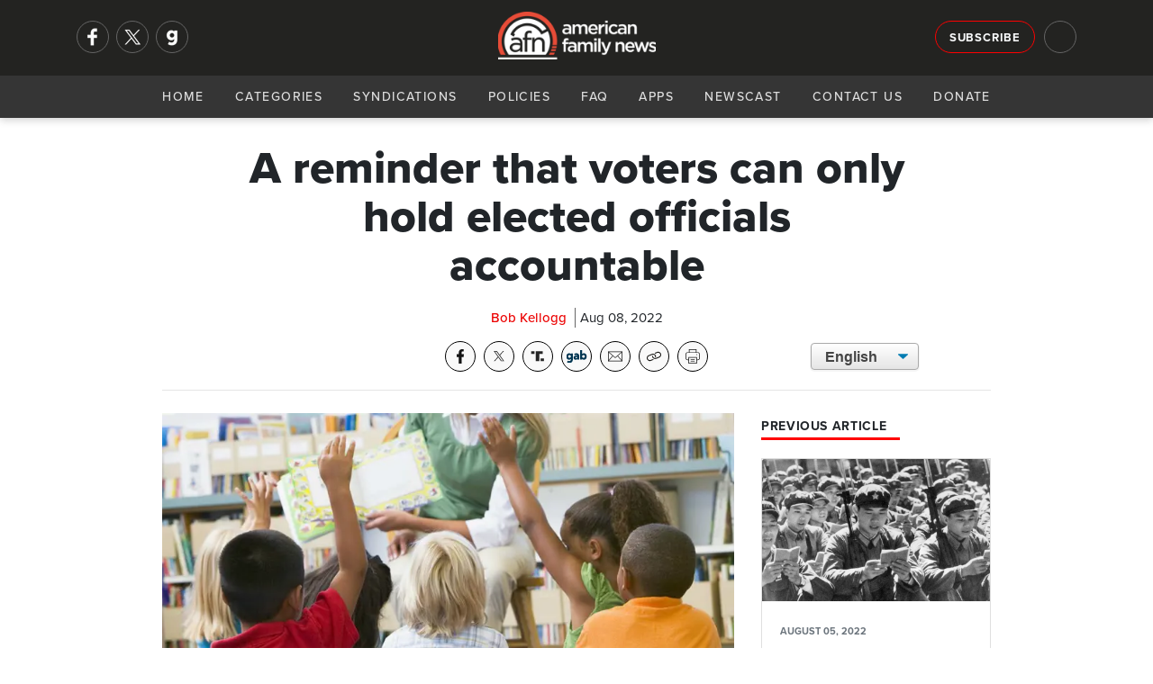

--- FILE ---
content_type: text/html; charset=utf-8
request_url: https://afn.net/education/2022/08/08/a-reminder-that-voters-can-only-hold-elected-officials-accountable/
body_size: 10227
content:
<!DOCTYPE html>
<html lang="en">
<head>
    <meta charset="utf-8">
    <meta name="viewport" content="width=device-width, initial-scale=1">
    
        <title>AFN - A reminder that voters can only hold elected officials accountable</title>
<meta name="description" content="With Pennsylvania&#x27;s education department teaching that children as young as three can identify as transgender, a defender of traditional values highlights the importance of an upcoming election.">
<meta property="og:title" content='A reminder that voters can only hold elected officials accountable' />
<meta property="og:description" content="With Pennsylvania&#x27;s education department teaching that children as young as three can identify as transgender, a defender of traditional values highlights the importance of an upcoming election." />
    <meta property="og:image:width" content="1200" />
    <meta property="og:image:height" content="630" />
	<meta property="og:image" content="https://afn.net/media/ukzdq1hu/reading-to-children.jpg?width=1200&height=630&bgcolor=white" />
    <meta name="twitter:image" content="https://afn.net/media/ukzdq1hu/reading-to-children.jpg?width=1200&height=600&bgcolor=white">


<meta property="og:type" content="website" />
	<meta property="og:site_name" content="AFN" />
	<meta name="twitter:site" content="@AFN_Network">


<meta name="twitter:card" content="summary_large_image">
<meta name="twitter:title" content="A reminder that voters can only hold elected officials accountable">
<meta name="twitter:description" content="With Pennsylvania&#x27;s education department teaching that children as young as three can identify as transgender, a defender of traditional values highlights the importance of an upcoming election.">
 
    <meta name="keywords" content="American Family News, AFN, OneNewsNow, Diane Gramley, AFA of Pennsylvania, Pennsylvania Department of Education, transgender, LGBTQ, governor, November election, elected officials, radical guidelines, teachers, Bob Kellogg">
    <link rel="icon" type="image/png" sizes="16x16" href="/media/ilam4ner/generic16x16.png">
    <link rel="icon" type="image/png" sizes="32x32" href="/media/zyvfkhec/generic32x32.png">
    <link rel="icon" type="image/png" sizes="128x128" href="/media/mnmdoz3y/generic128x128.png">
    <link rel="icon" type="image/png" sizes="152x152" href="/media/sktla2lj/generic152x152.png">
    <link rel="icon" type="image/png" sizes="167x167" href="/media/ygwcupn4/generic167x167.png">
    <link rel="icon" type="image/png" sizes="180x180" href="/media/14vpbs4w/generic180x180.png">
    <link rel="icon" type="image/png" sizes="192x192" href="/media/ip3dmjgy/generic192x192.png">
    <link rel="apple-touch-icon-precomposed" sizes=" 144x144" href="/media/3t0p355e/generic144x144.png">
    <link rel="apple-touch-icon-precomposed" sizes=" 114x114" href="/media/uy2hdmty/ios114x114.png">
    <link rel="apple-touch-icon-precomposed" sizes=" 72x72" href="/media/i4vduapj/generic72x72.png">
    <link rel="apple-touch-icon-precomposed" sizes=" 57x57" href="/media/3iniwhit/ios57x57.png">
    <link rel="apple-touch-icon" sizes="60x60" href="/media/swyhbahs/ios60x60.png">
    <link rel="apple-touch-icon" sizes="72x72" href="/media/i4vduapj/generic72x72.png">
    <link rel="apple-touch-icon" sizes="76x76" href="/media/ijpdya4x/ios76x76.png">
    <link rel="apple-touch-icon" sizes="114x114" href="/media/uy2hdmty/ios114x114.png">
    <link rel="apple-touch-icon" sizes="120x120" href="/media/02klnncy/generic120x120.png">
    <link rel="apple-touch-icon" sizes="150x150" href="/media/3vjfnu1a/ios150x150.png">
    <link rel="apple-touch-icon" sizes="180x180" href="/media/mhmhumln/ios180x180.png">
    <link rel="shortcut icon" type="image/png" href="/media/3yucnpro/android64x64.png">
    <link rel="icon" type="image/png" sizes="96x96" href="media/zthitvwl/android96x96.png">
    <!--<link rel="preconnect" href="//use.typekit.net" crossorigin>-->
    <link rel="preconnect" crossorigin href="//code.ionicframework.com">
    
    <link rel="preload stylesheet" as="style" type="text/css" crossorigin="anonymous" href="/css/bootstrap.min.css" />
    <link rel="preload stylesheet" as="style" type="text/css" crossorigin="anonymous" href="https://code.ionicframework.com/ionicons/2.0.1/css/ionicons.min.css" />
    <!-- <link rel="preload stylesheet" href="https://use.typekit.net/ffy2hoi.css" as="style" type="text/css" crossorigin="anonymous"/> -->
    <noscript>
        <link rel="preload stylesheet" href="/css/bootstrap.min.css">/
        <link rel="stylesheet" href="https://code.ionicframework.com/ionicons/2.0.1/css/ionicons.min.css" />
        <link rel="stylesheet" href="https://use.typekit.net/ffy2hoi.css" />
        <link ref="stylesheet" href="/css/category-page.css" />
    </noscript>
    <link rel="stylesheet" href="/css/site-directory.css" />
    <link rel="stylesheet" href="/css/base.min.css?v=1.0" />
    <style>
        .m-message {
			background-color: darkorange;
			padding: 15px 0px;
			width: 100%;
			float: left;
		}

		.m-message p {
			font-size: 1.05rem !important;
			line-height: 1.2rem !important;
			margin: 0px;
			text-align: center;
			color: #FFF;
			font-weight: 700;
			text-shadow: 1px 1px 1px #666;
		}
    </style>
    
     
    <meta property="og:url" content="https://afn.net//education/2022/08/08/a-reminder-that-voters-can-only-hold-elected-officials-accountable/">
    <meta property="og:url" content="">
    <link rel="preconnect" crossorigin href="//cdn.jsdelivr.net">
    <link rel="preconnect" crossorigin href="//fonts.googleapis.com">
    <link rel="stylesheet" href="/css/article.min.css" />
    <link rel="stylesheet" href="/css/afa-socials.min.css" />
    <link rel="stylesheet" href="/css/translate.min.css" />
    <link rel="stylesheet" media="print" href="/css/print.css" />
    <style>
        .article-content p img{
            margin: 15px;
            width: 100%;
            max-width: 250px;
            height: auto;
        }
        #article .perspectives-author .media img{
            width:110px;
        }
    </style>

    
    <script async src="https://www.googletagmanager.com/gtag/js?id=G-5DJBKXBLM2"></script>
    <script>
      window.dataLayer = window.dataLayer || [];
      function gtag(){dataLayer.push(arguments);}
      gtag('js', new Date());
      gtag('config', 'G-5DJBKXBLM2');
      gtag('config', 'AW-563923830'); // Maize requested 03/07/23
    </script>
</head>
<body>
    <div id="mob-navi">
        <div id="close-mob-navi" class="ion-android-close"></div>
        <ul id="mob-navi-content">
            <li><a href="/">Home</a></li>
            <li class="has-drop" onclick="dropDown(this)">
                <a href="#">Categories <span class="icon ion-chevron-down"></span></a>
                <ul class="cat-list">
        <li><a href="/ap/">AP</a></li>
        <li><a href="/business/">Business</a></li>
        <li><a href="/church/">Church</a></li>
        <li><a href="/culture/">Culture</a></li>
        <li><a href="/education/">Education</a></li>
        <li><a href="/israel-middle-east/">Israel-Middle East</a></li>
        <li><a href="/legal-courts/">Legal-Courts</a></li>
        <li><a href="/media/">Media</a></li>
        <li><a href="/medical-health/">Medical &amp; Health</a></li>
        <li><a href="/missions/">Missions</a></li>
        <li><a href="/national-security/">National Security</a></li>
        <li><a href="/persecution/">Persecution</a></li>
        <li><a href="/politics-govt/">Politics-Govt</a></li>
        <li><a href="/pro-life/">Pro-Life</a></li>
        <li><a href="/science-tech/">Science &amp; Tech</a></li>
        <li><a href="/sports/">Sports</a></li>
        <li><a href="/opinions/">Opinions</a></li>
</ul>
            </li>
            <li><a href="/general/syndication/">Syndications</a></li>
            <li><a href="/general/policies/">Policies</a></li>
            <li><a href="/general/faq/">FAQ</a></li>
            <li><a href="/general/app/">Apps</a></li>
            <li><a href="/podcasts">Newscast</a></li>
            <li><a href="/general/contact/">Contact Us</a></li>
            <li><a href="/general/donate/">Donate</a></li>
        </ul>
        <ul class="mobi-nav-socials" id="mob-navi-socials">
            <a href="https://www.facebook.com/americanfamilynewsonline" rel="noopener" target="_blank" class="nav-social" title="Facebook"><img srcset="/media/ftmoinr5/facebook-no-background.png?width=68 2x, /media/ftmoinr5/facebook-no-background.png?width=34 1x" src="/media/ftmoinr5/facebook-no-background.png?width=34" title="Facebook" width="34" height="34"/></a>
            <a href="https://twitter.com/AFN_Network" rel="noopener" target="_blank" class="nav-social" title="Twitter"><img srcset="/media/u33hcurw/x.png?width=68 2x, /media/u33hcurw/x.png?width=34 1x" src="/media/u33hcurw/x.png?width=34" title="Twitter" width="34" height="34"/></a>
            <a href="https://gab.com/AmericanFamilyNews" rel="noopener" class="nav-social" target="_blank" title="Gab"><img srcset="/media/jrkmkfll/gab-no-background.png?width=68 2x, /media/jrkmkfll/gab-no-background.png?width=34 1x" src="/media/jrkmkfll/gab-no-background.png?width=34" title="Gab" width="34" height="34"/></a>
            <!-- <a href="https://parler.com/#/user/AmericanFamilyNews" rel="noopener" class="nav-social" target="_blank" title="Parler"><img srcset="/media/dacj4j0c/parler-no-background.png?width=68 2x, /media/dacj4j0c/parler-no-background.png?width=34 1x" src="/media/dacj4j0c/parler-no-background.png?width=34" title="Parler" width="34" height="34"/></a> -->
        </ul>
    </div>
    <div class="nav-bar" id="navi">
        <div class="nav-bar-search" id="navi-search">
            <div class="container">
                <div class="row">
                    <div class="col-lg-12">
                        <div class="search-icon ion-android-search"></div>
                        <input type="text" class="form-control" id="search-input" placeholder="Search AFN..." />
                        <div class="close-search ion-android-close" onclick="toggleSearch()"></div>
                    </div>
                </div>
            </div>
        </div>
        <div class="toggle-search ion-android-search" id="mobSearchButton" onclick="toggleSearch()"></div>
        <div class="header-bar">
            <div class="container">
                <div class="row">
                    <div class="col-lg-3 left-menu">
                        <div class="nav-socials" id="nav-socials">
                            <a href="https://www.facebook.com/americanfamilynewsonline" rel="noopener" target="_blank" class="nav-social" title="Facebook"><img srcset="/media/ftmoinr5/facebook-no-background.png?width=68 2x, /media/ftmoinr5/facebook-no-background.png?width=34 1x" src="/media/ftmoinr5/facebook-no-background.png?width=34" title="Facebook" width="34" height="34"/></a>
                            <a href="https://twitter.com/AFN_Network" rel="noopener" target="_blank" class="nav-social" title="Twitter"><img srcset="/media/u33hcurw/x.png?width=68 2x, /media/u33hcurw/x.png?width=34 1x" src="/media/u33hcurw/x.png?width=34" title="Twitter" width="34" height="34"/></a>
                            <a href="https://gab.com/AmericanFamilyNews" rel="noopener" class="nav-social" target="_blank" title="Gab"><img srcset="/media/jrkmkfll/gab-no-background.png?width=68 2x, /media/jrkmkfll/gab-no-background.png?width=34 1x" src="/media/jrkmkfll/gab-no-background.png?width=34" title="Gab" width="34" height="34"/></a>
                            <!-- <a href="https://parler.com/#/user/AmericanFamilyNews" rel="noopener" class="nav-social" target="_blank" title="Parler"><img srcset="/media/dacj4j0c/parler-no-background.png?width=68 2x, /media/dacj4j0c/parler-no-background.png?width=34 1x" src="/media/dacj4j0c/parler-no-background.png?width=34" title="Parler" width="34" height="34"/></a> -->
                        </div>
                    </div>
                    <div class="col-lg-6">
                        <a href="/" class="logo" style="53px!important;">
                            <picture>
                                <source srcset="/media/zj0nap2v/afn-logo-light-wide.png?width=214&format=webp, /media/zj0nap2v/afn-logo-light-wide.png?width=428&format=webp 2x" type="image/webp">
                                <source srcset="/media/zj0nap2v/afn-logo-light-wide.png?width=214, /media/zj0nap2v/afn-logo-light-wide.png?width=428 2x" type="image/png"> 
                                <img src="/media/zj0nap2v/afn-logo-light-wide.png?width=214" alt="AFN Logo" with="100" style="width: 175px!important; margin-top: 5px;"/>
                            </picture>
                        </a>
                    </div>
                    <div class="col-lg-3 right-menu">
                        <a href="/general/signup/" class="btn btn-outline-light sign-up">Subscribe</a>
                        <div class="toggle-search ion-android-search" id="searchButton" onclick="toggleSearch()"></div>
                    </div>
                </div>
            </div>
        </div>
        <div class="navigation">
            <a href="/" class="logo">
                <picture>
                    <source srcset="/media/zj0nap2v/afn-logo-light-wide.png?width=145&format=webp, /media/zj0nap2v/afn-logo-light-wide.png?width=290&format=webp 2x" type="image/webp">
                    <source srcset="/media/zj0nap2v/afn-logo-light-wide.png?width=145, /media/zj0nap2v/afn-logo-light-wide.png?width=290 2x" type="image/png"> 
                    <img src="/media/zj0nap2v/afn-logo-light-wide.png?width=145" alt="AFN Logo"/>
                </picture>
            </a>
            <div id="navButton">
                <span class="ion-navicon"></span>
            </div>
            <ul id="nav-content">
                <li><a href="/">Home</a></li>
                <li class="has-drop" onclick="dropDown(this)">
                    <a href="#">Categories <span class="icon ion-chevron-down"></span></a>
                    <ul class="cat-list">
        <li><a href="/ap/">AP</a></li>
        <li><a href="/business/">Business</a></li>
        <li><a href="/church/">Church</a></li>
        <li><a href="/culture/">Culture</a></li>
        <li><a href="/education/">Education</a></li>
        <li><a href="/israel-middle-east/">Israel-Middle East</a></li>
        <li><a href="/legal-courts/">Legal-Courts</a></li>
        <li><a href="/media/">Media</a></li>
        <li><a href="/medical-health/">Medical &amp; Health</a></li>
        <li><a href="/missions/">Missions</a></li>
        <li><a href="/national-security/">National Security</a></li>
        <li><a href="/persecution/">Persecution</a></li>
        <li><a href="/politics-govt/">Politics-Govt</a></li>
        <li><a href="/pro-life/">Pro-Life</a></li>
        <li><a href="/science-tech/">Science &amp; Tech</a></li>
        <li><a href="/sports/">Sports</a></li>
        <li><a href="/opinions/">Opinions</a></li>
</ul>
                </li>
                <li><a href="/general/syndication/">Syndications</a></li>
                <li><a href="/general/policies/">Policies</a></li>
                <li><a href="/general/faq/">FAQ</a></li>
                <li><a href="/general/app/">Apps</a></li>
                <li><a href="/podcasts">Newscast</a></li>
                <li><a href="/general/contact/">Contact Us</a></li>
                <li><a href="/general/donate/">Donate</a></li>
            </ul>
        </div>
    </div>
    <shim></shim>
    
<section id="article-header">
    <div class="scroll-percent-wrap">
        <div class="scroll-percent" id="scroll-percent"></div>
    </div>
    <div class="container">
        <div class="row">
            <div class="col-lg-7 offset-lg-1">
                <div id="article-header-bar">
                    <div class="article-header-bar-title">
                        A reminder that voters can only hold elected officials accountable
                    </div>
                </div>
            </div>
            <div class="col-lg-3">
                <!-- sharing tools -->
                <div class="afa-socials-wrap"></div>
            </div>
            <div class="col-lg-1"></div>
        </div>
    </div>
</section>
<section id="article">
    <div class="container">
        <div class="row">
            <div class="col-lg-8 offset-lg-2">
                <h1>A reminder that voters can only hold elected officials accountable</h1>
                <div class="article-meta">
                    <span class="meta-item author">Bob Kellogg</span> 
                    <div class="meta-item date">Aug 08, 2022</div>
                </div>
                <link rel="stylesheet" href="/css/afa-socials-v2.css" />
<div id="afa-socials-v2" data-mode="dark" data-print="show" data-align="" data-width="auto" style="float: left; width: 100%; margin-bottom: 20px;"></div>
<script src="/scripts/afa-socials-v2.js"></script>
                <div class="translate">
                    <select onchange="doGTranslate(this);" class="select-css">
                        <option class="notranslate" value="en|en" selected>English</option>
                        <option class="notranslate" value="en|es">Spanish</option>
                    </select>
                    <div id="google_translate_element2"></div>
                    <script type="text/javascript">
                        function googleTranslateElementInit2() { new google.translate.TranslateElement({ pageLanguage: 'en', autoDisplay: false }, 'google_translate_element2'); }
                    </script>
                    <script async type="text/javascript" src="https://translate.google.com/translate_a/element.js?cb=googleTranslateElementInit2"></script>
                    <script type="text/javascript">
                        eval(function (p, a, c, k, e, r) { e = function (c) { return (c < a ? '' : e(parseInt(c / a))) + ((c = c % a) > 35 ? String.fromCharCode(c + 29) : c.toString(36)) }; if (!''.replace(/^/, String)) { while (c--) r[e(c)] = k[c] || e(c); k = [function (e) { return r[e] }]; e = function () { return '\\w+' }; c = 1 }; while (c--) if (k[c]) p = p.replace(new RegExp('\\b' + e(c) + '\\b', 'g'), k[c]); return p }('6 7(a,b){n{4(2.9){3 c=2.9("o");c.p(b,f,f);a.q(c)}g{3 c=2.r();a.s(\'t\'+b,c)}}u(e){}}6 h(a){4(a.8)a=a.8;4(a==\'\')v;3 b=a.w(\'|\')[1];3 c;3 d=2.x(\'y\');z(3 i=0;i<d.5;i++)4(d[i].A==\'B-C-D\')c=d[i];4(2.j(\'k\')==E||2.j(\'k\').l.5==0||c.5==0||c.l.5==0){F(6(){h(a)},G)}g{c.8=b;7(c,\'m\');7(c,\'m\')}}', 43, 43, '||document|var|if|length|function|GTranslateFireEvent|value|createEvent||||||true|else|doGTranslate||getElementById|google_translate_element2|innerHTML|change|try|HTMLEvents|initEvent|dispatchEvent|createEventObject|fireEvent|on|catch|return|split|getElementsByTagName|select|for|className|goog|te|combo|null|setTimeout|500'.split('|'), 0, {}))
                     </script>
                </div>
            </div>
            <div class="container">
                <div class="row">
                <div class="col-lg-10 offset-lg-1">
                    <hr>
                </div>
                <div class="col-lg-1"></div>
                <div class="col-lg-7 offset-lg-1" id="story-col">
                        <div class="article-image-wrap">
                            <picture>
                                <source srcset="/media/ukzdq1hu/reading-to-children.jpg?width=800&amp;height=500&amp;v=1d89148199b2360&format=webp" type="image/webp">
                                <source srcset="/media/ukzdq1hu/reading-to-children.jpg?width=800&amp;height=500&amp;v=1d89148199b2360&format=png" type="image/png">
                                <img class="article-image" src="/media/ukzdq1hu/reading-to-children.jpg?width=800&amp;height=500&amp;v=1d89148199b2360" alt="A reminder that voters can only hold elected officials accountable" loading="eager" style="width:100%;aspect-ratio:16/10;" />
                            </picture>
                        </div>
                    <div class="blurb">
                        <p>
                            With Pennsylvania&#x27;s education department teaching that children as young as three can identify as transgender, a defender of traditional values highlights the importance of an upcoming election.
                        </p>
                    </div>
                    <div class="article-content">
                        <p><a rel="noopener" href="https://www.breitbart.com/politics/2022/08/02/pennsylvania-education-department-claims-3-year-olds-can-identify-as-transgender/" target="_blank">Breitbart</a> reports that according to the Department of Education's <a rel="noopener" href="https://www.education.pa.gov/EIB/Gender-GenderIdentity/Pages/default.aspx" target="_blank">website</a>, "binary gender" is a faulty concept because there are more than just males and females. Diane Gramley of the <a rel="noopener" href="https://afaofpa.org/" target="_blank">American Family Association of Pennsylvania</a> says this misinformation is supposed to be a guide for teachers.</p>
<p>"For them to be able to say that a three-year-old can identify as transgender -- these folks don't understand biology," she submits.</p>


    <div style="" class="mugContainer ImageFloatLeft ImageBorderNo">
        <picture>
            <source srcset="/media/kbeneb3k/diane-gramley250x170.jpg?width=85&amp;height=125&amp;v=1dc70cbbb13a0d0&format=webp, /media/kbeneb3k/diane-gramley250x170.jpg?width=85&amp;height=125&amp;v=1dc70cbbb13a0d0&format=webp x2" type="image/webp">
            <source srcset="/media/kbeneb3k/diane-gramley250x170.jpg?width=170&amp;height=250&amp;v=1dc70cbbb13a0d0&format=png, /media/kbeneb3k/diane-gramley250x170.jpg?width=170&amp;height=250&amp;v=1dc70cbbb13a0d0&format=png x2" type="image/png">
            <img src="/media/kbeneb3k/diane-gramley250x170.jpg?width=85&amp;height=125&amp;v=1dc70cbbb13a0d0&format=png" alt="Gramley, Diane (AFA of Pennsylvania)" />
        </picture>
        <span>Gramley</span>
    </div>

<p>The department advises teachers to ask students before assuming what a student's preferred pronouns might be. It also advocates for teachers to celebrate a "gender-neutral day" in which students are asked to pick "two to three ways they will reject gender stereotypes for the day."</p>
<p>Gramley points out that these radical guidelines are following in lockstep with the U.S. Department of Education. She says holding the state board of unelected officials accountable is impossible.</p>
<p>"It is very important that we elect the correct governor in November, a governor who will not be walking in lockstep with the LGBTQ agenda," she adds.</p>
<p>Voters will elect a new governor this year to replace term-limited Tom Wolf (D), who cannot run for reelection.</p>
                        
                        <div id="disqus_thread"></div>
                        <script>
                            var disqus_config = function () {
                                this.page.url = "https://afn.net" + "/education/2022/08/08/a-reminder-that-voters-can-only-hold-elected-officials-accountable/";
                                this.page.identifier = 18443;
                            };
                            (function() { // DON'T EDIT BELOW THIS LINE
                                var d = document, s = d.createElement('script');
                                s.src = 'https://afn-net.disqus.com/embed.js';
                                s.setAttribute('data-timestamp', +new Date());
                                (d.head || d.body).appendChild(s);
                            })();
                        </script>
                        <noscript>Please enable JavaScript to view the <a href="https://disqus.com/?ref_noscript">comments powered by Disqus.</a></noscript>
                    </div>
                </div>
                <div class="col-lg-3" id="right-col">
                        <h4 class="section-heading poll">
                            <span>Previous Article</span>
                        </h4>
                        <a class="card previous" href="/education/2022/08/05/students-returning-with-backpack-full-of-books-mind-full-of-mao/">
                            <picture>
                                <source srcset="/media/crybh4fc/china-red-guards.jpg?width=800&amp;height=500&amp;v=1d8914817b3ecd0&format=webp" type="image/webp">
                                <source srcset="/media/crybh4fc/china-red-guards.jpg?width=800&amp;height=500&amp;v=1d8914817b3ecd0&format=png" type="image/png"> 
                                <img class="card-img-top" src="/media/crybh4fc/china-red-guards.jpg" alt="Students returning with backpack full of books, mind full of Mao" loading="eager" />
                            </picture>
                            <div class="card-body">
                                <p class="card-text meta"><small class="text-muted date">AUGUST 05, 2022</small></p>
                                <h5 class="card-title shaved-card-title" style="">Students returning with backpack full of books, mind full of Mao</h5>
                                <p class="card-text shaved-card-p">It&#x2019;s back-to-school time for millions of students young and old, who are returning to class with new backpacks over their shoulders, a new pair of tennis shoes on their feet, and race-based Marxist ideology seeping into their hearts and minds.</p>
                            </div>
                        </a>
                    


<h4 class="section-heading poll">
    <span>Daily Poll <icon class="ion-stats-bars"><!--<img src="/media/v0gkv5lg/poll.png" alt="Daily Poll" width="16" height="16"/>--></span>
</h4>
<div class="card poll card-img-overlay">
    <picture>
        <source srcset="/media/pypp1mw2/greenland.jpg?width=300&amp;height=188&amp;v=1db65a44668b230&format=webp" type="image/webp">
        <source srcset="/media/pypp1mw2/greenland.jpg?width=300&amp;height=188&amp;v=1db65a44668b230&format=png" type="image/png">
        <img class="card-img-top" src="/media/pypp1mw2/greenland.jpg?width=300&amp;height=188&amp;v=1db65a44668b230" loading="lazy" alt="Maginnis: U.S. can accomplish Trump&#x27;s defense goals with Guantanamo-like deal" loading="eager" />
    </picture>
    <div class="card-body">
        <a href="/national-security/2026/01/23/maginnis-us-can-accomplish-trumps-defense-goals-with-guantanamo-like-deal/">
            <h5 class="card-title">Is a Guantanamo-like long-term lease or base agreement adequate to meet President Trump&#x2019;s defense goals in Greenland?</h5>
        </a>
    </div>
    <div class="shadow"></div>
    <a class="btn btn-danger btn-sm btn-block" onclick="openPollModal()">Cast Your Vote</a>
</div>
<div class="modal" id="poll-modal" tabindex="-1" role="dialog" aria-labelledby="new-modal" aria-hidden="true" data-backdrop="static">
    <div class="modal-dialog modal-lg" role="document">
        <div class="modal-content">
            <div class="modal-header">
                <h5 class="modal-title" id="exampleModalLongTitle">AFN Daily Poll</h5>
                <button type="button" class="close" data-dismiss="modal" aria-label="Close">
                    <span aria-hidden="true">&times;</span>
                </button>
            </div>
            <div class="modal-body content">
                <h5>
                    Is a Guantanamo-like long-term lease or base agreement adequate to meet President Trump&#x2019;s defense goals in Greenland?
                </h5>
            </div>
            <div class="modal-body poll">
                <script type="text/javascript" charset="utf-8" src="https://secure.polldaddy.com/p/16548479.js"></script>
                <noscript><a href="https://poll.fm/16548479">How concerned are you about hi-tech devices that are reportedly 'listening in' on your life?</a></noscript>
            </div>
            <div class="modal-footer"><a href="/national-security/2026/01/23/maginnis-us-can-accomplish-trumps-defense-goals-with-guantanamo-like-deal/" class="btn btn-sm btn-dark">See Related Story</a></div>
        </div>
    </div>
</div>

                    
<div class="latest-audio" style="margin-bottom:15px;overflow: auto;">
    <h4 class="section-heading"><span>AFN January 26 Morning Update</span></h4>
    <p>
        <small>January 26, 2026</small>
        <a href="/podcasts" class="">Hear More <icon class="ion-arrow-right-c"></icon></a>
    </p>
    <audio src="https://streamer1.afa.net/tracking/streamer1.afa.net/afr-aod/AFN/afn_20260126a.mp3" preload="none" controls id="front-page-player"></audio>
</div>

                    <h4 class="section-heading"><span>Latest AP Headlines</span></h4>
<ul class="list-group">
        <li class="list-group-item small">
            <div class="card ap-headline">
                <div class="media">
                    <div class="img-wrap">
                        <a href="/ap/united-states/millions-of-americans-still-suffering-the-effects-of-bitter-winter-storm/">
                            <picture>
                                <source srcset="/media/lmfo005z/ap-united-states-impact-of-storm-to-be-felt-for-weeks.jpg?width=70&amp;height=70&amp;v=1dc8e8c3df982c0&format=webp, /media/lmfo005z/ap-united-states-impact-of-storm-to-be-felt-for-weeks.jpg?width=140&amp;height=140&amp;v=1dc8e8c3df982c0&format=webp 2x" type="image/webp">
                                <source srcset="/media/lmfo005z/ap-united-states-impact-of-storm-to-be-felt-for-weeks.jpg?width=70&amp;height=70&amp;v=1dc8e8c3df982c0&format=png, /media/lmfo005z/ap-united-states-impact-of-storm-to-be-felt-for-weeks.jpg?width=140&amp;height=140&amp;v=1dc8e8c3df982c0&format=png 2x" type="image/png">
                                <img class="card-img-top" src="/media/lmfo005z/ap-united-states-impact-of-storm-to-be-felt-for-weeks.jpg?width=70&amp;height=70&amp;v=1dc8e8c3df982c0" alt="Millions of Americans still suffering the effects of bitter winter storm" loading="eager" style="width:100%;aspect-ratio:1/1;" />
                            </picture>
                        </a>
                    </div>
                    <div class="media-body">
                        <a href="/ap/united-states/millions-of-americans-still-suffering-the-effects-of-bitter-winter-storm/">
                            <h5 class="mt-0"><span class="icon ion-record"></span>Millions of Americans still suffering the effects of bitter winter storm</h5>
                        </a>
                    </div>
                </div>
            </div>
        </li>
        <li class="list-group-item small">
            <div class="card ap-headline">
                <div class="media">
                    <div class="img-wrap">
                        <a href="/ap/united-states/private-jet-with-8-aboard-crashes-on-takeoff-in-maine-faa-says/">
                            <picture>
                                <source srcset="/media/xe2pneb0/maine.jpg?width=70&amp;height=70&amp;v=1dba7b2dcdab6a0&format=webp, /media/xe2pneb0/maine.jpg?width=140&amp;height=140&amp;v=1dba7b2dcdab6a0&format=webp 2x" type="image/webp">
                                <source srcset="/media/xe2pneb0/maine.jpg?width=70&amp;height=70&amp;v=1dba7b2dcdab6a0&format=png, /media/xe2pneb0/maine.jpg?width=140&amp;height=140&amp;v=1dba7b2dcdab6a0&format=png 2x" type="image/png">
                                <img class="card-img-top" src="/media/xe2pneb0/maine.jpg?width=70&amp;height=70&amp;v=1dba7b2dcdab6a0" alt="Private jet with 8 aboard crashes on takeoff in Maine, FAA says" loading="eager" style="width:100%;aspect-ratio:1/1;" />
                            </picture>
                        </a>
                    </div>
                    <div class="media-body">
                        <a href="/ap/united-states/private-jet-with-8-aboard-crashes-on-takeoff-in-maine-faa-says/">
                            <h5 class="mt-0"><span class="icon ion-record"></span>Private jet with 8 aboard crashes on takeoff in Maine, FAA says</h5>
                        </a>
                    </div>
                </div>
            </div>
        </li>
        <li class="list-group-item small">
            <div class="card ap-headline">
                <div class="media">
                    <div class="img-wrap">
                        <a href="/ap/israel-anti-semitism/israel-launches-large-scale-operation-to-locate-last-hostage-in-gaza/">
                            <picture>
                                <source srcset="/media/2mwip5yc/israel-palestinians.jpg?width=70&amp;height=70&amp;v=1dc8e0a8e542a90&format=webp, /media/2mwip5yc/israel-palestinians.jpg?width=140&amp;height=140&amp;v=1dc8e0a8e542a90&format=webp 2x" type="image/webp">
                                <source srcset="/media/2mwip5yc/israel-palestinians.jpg?width=70&amp;height=70&amp;v=1dc8e0a8e542a90&format=png, /media/2mwip5yc/israel-palestinians.jpg?width=140&amp;height=140&amp;v=1dc8e0a8e542a90&format=png 2x" type="image/png">
                                <img class="card-img-top" src="/media/2mwip5yc/israel-palestinians.jpg?width=70&amp;height=70&amp;v=1dc8e0a8e542a90" alt="Israel launches &#x27;large-scale operation&#x27; to locate last hostage in Gaza" loading="eager" style="width:100%;aspect-ratio:1/1;" />
                            </picture>
                        </a>
                    </div>
                    <div class="media-body">
                        <a href="/ap/israel-anti-semitism/israel-launches-large-scale-operation-to-locate-last-hostage-in-gaza/">
                            <h5 class="mt-0"><span class="icon ion-record"></span>Israel launches &#x27;large-scale operation&#x27; to locate last hostage in Gaza</h5>
                        </a>
                    </div>
                </div>
            </div>
        </li>
</ul>
                </div>
                <div class="col-lg-1"></div>
            </div>
        </div>
    </div>
</section>




    <footer>
    <div class="pre-footer">
        <div class="container">
            <div class="row">
                <div class="col-lg-6 text-right">
                    <strong>Get The Daily News Brief </strong> <a href="#" class="btn btn-outline-light footer-sign-up">Subscribe</a>
                </div>
                <div class="col-lg-6 text-left">                         
                    <div class="footer-socials" id="footer-socials">
                        <a href="https://www.facebook.com/americanfamilynewsonline" rel="noopener" target="_blank" class="footer-social" title="Facebook"><img srcset="/media/ftmoinr5/facebook-no-background.png?width=68 2x, /media/ftmoinr5/facebook-no-background.png?width=34 1x" src="/media/ftmoinr5/facebook-no-background.png?width=34" title="Facebook" width="34" height="34"/></a>
                        <a href="https://twitter.com/AFN_Network" rel="noopener" target="_blank" class="footer-social" title="Twitter"><img srcset="/media/u33hcurw/x.png?width=68 2x, /media/u33hcurw/x.png?width=34 1x" src="/media/u33hcurw/x.png?width=34" title="Twitter" width="34" height="34"/></a>
                        <a href="https://gab.com/AmericanFamilyNews" rel="noopener" target="_blank" class="footer-social" title="Gab"><img srcset="/media/jrkmkfll/gab-no-background.png?width=68 2x, /media/jrkmkfll/gab-no-background.png?width=34 1x" src="/media/jrkmkfll/gab-no-background.png?width=34" title="Gab" width="34" height="34"/></a>
                        <!-- <a href="https://parler.com/#/user/AmericanFamilyNews" rel="noopener" target="_blank" class="footer-social" title="Parler"><img srcset="/media/dacj4j0c/parler-no-background.png?width=68 2x, /media/dacj4j0c/parler-no-background.png?width=34 1x" src="/media/dacj4j0c/parler-no-background.png?width=34" title="Parler" width="34" height="34"/></a> -->
                    </div>
                </div>
            </div>
        </div>
    </div>
    <div class="site-directory">
            <div class="container">
                <div class="row">
                    <div class="col-lg-10 offset-lg-1">
                        <ul>
                            <li>
                                <a href="https://afa.net" target="_blank"> <img src="https://afr.net/media/ap2bvmjs/afa.png" alt="American Family Association" /> </a>
                            </li>
                            <li>
                                <a href="https://afr.net" target="_blank"> <img src="https://afr.net/media/lnrdu1jz/afr.png" alt="American Family Radio" /> </a>
                            </li>
                            <li>
                                <a href="https://afn.net" target="_blank"> <img src="https://afr.net/media/rtiioe4x/afn.png" alt="American Family News" /> </a>
                            </li>
                            <li>
                                <a href="https://afaaction.net" target="_blank"> <img src="https://afr.net/media/u11ba2ug/new-action-logo-white-2023.png" alt="AFA Action" /> </a>
                            </li>
                            <li>
                                <a href="https://americanfamilystudios.net" target="_blank"> <img src="https://afr.net/media/pawbdofy/afs.png" alt="American Family Studios" /> </a>
                            </li>
                            <li>
                                <a href="https://stream.afa.net" target="_blank"> <img src="https://afr.net/media/nlfkc5pr/stream.png" alt="AFA Stream" /> </a>
                            </li>
                            <li>
                                <a href="https://resources.afa.net" target="_blank"> <img src="https://afr.net/media/4qbpp2rh/resource.png" alt="AFA Resource Center" /> </a>
                            </li>
                            <li>
                                <a href="https://onemillionmoms.com/" target="_blank"> <img src="https://afr.net/media/zlgcw1ki/omm.png" alt="One Million Moms" /> </a>
                            </li>
                            <li>
                                <a href="https://www.afa.net/the-stand/" target="_blank"> <img src="https://afr.net/media/25zip1be/the-stand.png" alt="The Stand" /> </a>
                            </li>
                            <li>
                                <a href="https://afafoundation.net" target="_blank"> <img src="https://afr.net/media/qfdjvmda/foundation.png" alt="AFA Foundation" /> </a>
                            </li>
                            <!--
                            <li>
                                <a href="marriagefamilylife.net" target="_blank"> <img src="https://afr.net/media/srbd4t2a/mfl.png" alt="Marriage Family Life" /> </a>
                            </li>
                            -->
                        </ul>
                    </div>
                </div>
            </div>
        </div>
    <div class="container">
        <div class="row">
            <div class="col-lg-3">
                <h5>Categories</h5>
                    <ul class="cat-list">
        <li><a href="/ap/">AP</a></li>
        <li><a href="/business/">Business</a></li>
        <li><a href="/church/">Church</a></li>
        <li><a href="/culture/">Culture</a></li>
        <li><a href="/education/">Education</a></li>
        <li><a href="/israel-middle-east/">Israel-Middle East</a></li>
        <li><a href="/legal-courts/">Legal-Courts</a></li>
        <li><a href="/media/">Media</a></li>
        <li><a href="/medical-health/">Medical &amp; Health</a></li>
        <li><a href="/missions/">Missions</a></li>
        <li><a href="/national-security/">National Security</a></li>
        <li><a href="/persecution/">Persecution</a></li>
        <li><a href="/politics-govt/">Politics-Govt</a></li>
        <li><a href="/pro-life/">Pro-Life</a></li>
        <li><a href="/science-tech/">Science &amp; Tech</a></li>
        <li><a href="/sports/">Sports</a></li>
        <li><a href="/opinions/">Opinions</a></li>
</ul>
            </div>
            <div class="col-lg-3"><h5>Download Our Apps</h5>
            <p>
                For the latest in Christian news and opinion, download the AFN app to your mobile device.
            </p>
            <p>
                <a rel="noopener" href="https://apps.apple.com/us/app/onenewsnow/id909357157?ls=1" target="_blank" title="Apple App Store" data-anchor="?ls=1"><img style="height: 40px; margin-right: 10px; margin-bottom: 10px;" src="https://afn.net/media/2tyefr1d/apple_app_store_badge.svg" alt="Apple App Store" loading="lazy"></a>
                <br>
                <a rel="noopener" href="https://play.google.com/store/apps/details?id=com.onenewsnow.app" target="_blank" title="Google Play" data-anchor="?id=com.onenewsnow.app"><img style="height: 40px; margin-right: 10px; margin-bottom: 10px;" src="https://afn.net/media/ayikgn3u/google-play-badge.svg" alt="Google Play" loading="lazy"></a>
                <br>
                <a rel="noopener" href="https://www.amazon.com/American-Family-Association-OneNewsNow/dp/B00MR1GUJ0" target="_blank" title="Amazon appstore"><img style="height: 40px; margin-bottom: 10px;" src="https://afn.net/media/dx4pkmoj/amazon-appstore-badge-english-black.svg" alt="Amazon appstore" loading="lazy"></a>
            </p>
            </div>
            <div class="col-lg-3">
                <h5>About Us</h5>
                <p>
                    Whether it's a story about prayer in public schools, workplace restrictions on Christians, or battles for biblical truth within our denominations, the American Family News Network (AFN) is here to tell you what the newsmakers are saying.
                </p>
                <p>
                    <a href="https://afn.net/general/about" class="btn btn-sm btn-outline-light btn-round btn-more">Learn More</a>
                </p>
            </div>
            <div class="col-lg-3">
                <h5>Support Us</h5>
                <p>
                    If our mission resonates with you, please consider supporting our work financially with a tax-deductible donation. The easiest way to do that is through online giving. It is easy to use, and most of all, it is secure.
                </p>
                <p>
                    <a href="/general/donate/" class="btn btn-warning btn-donate">Donate Now</a>
                </p>

            </div>
        </div>
    </div>
    <div class="post-footer">
        <div class="container">
            <div class="row">
                <div class="col-lg-8 offset-lg-2">
                    <h5>Copyright Notice</h5>
                    <p>
                        All Original Content Copyright ©2006-2026 American Family Association - All Rights Reserved. "AFN.net", "AmericanFamilyNews.net", and the "AFN/American Family News" logo, are Trademarks of the American Family Association - All Rights Reserved.
                    </p>
                </div>
            </div>
        </div>
    </div>
</footer>
    <div id="scroll-top" class="ion-chevron-up" onclick="scrollToTop()"></div>
    <script src="/scripts/jquery-3.6.0.min.js"></script>
    <script src="/scripts/main.js"></script>
    <script async src="/scripts/bootstrap-custom.min.js"></script>
    <script async src="/scripts/ad.min.js"></script>
    <script src="/scripts/async-typekit.js"></script>
    <script>
        document.addEventListener('DOMContentLoaded', function() {
            fetch('/api/v1/structured-data/?contentId=18443')
                .then(response => response.text())
                .then(structuredDataText => {
                    if (structuredDataText.trim() != "") {
                        const script = document.createElement('script');
                        script.setAttribute('type', 'application/ld+json');
                        script.textContent = structuredDataText.trim();
                        document.head.appendChild(script);
                    }
            });
            
            var searchInput = document.getElementById("search-input");
            console.log("code for search");
            document.getElementById("search-input").addEventListener("keyup", function(event) {
                console.log("enter click");
                // Number 13 is the "Enter" key on the keyboard
                if (event.keyCode === 13) {
                    window.location.href = "/search?q=" + encodeURIComponent(searchInput.value);
                }
            });
        });
    </script>
       
    <link rel="preload" as="style" crossorigin onload="this.rel='stylesheet'" href="/css/plyr.min.css" />
    <noscript>
        <link rel="stylesheet" href="/css/plyr.min.css">
    </noscript>
    <script async src="/scripts/afa-socials.min.js"></script>
    <script id="dsq-count-scr" async src="//afn-net.disqus.com/count.js"></script>
    <script id="plyr-hls-script" async src="/scripts/plyr-hls.min.js"></script>
    <script id="plyr-script" async src="/scripts/plyr.min.js"></script>
    <script>
        document.getElementById('plyr-script').addEventListener('load', function () { 
            initFrontPagePlayer(); 
            var storyHasAudio = "True" == "False" || "True" == "False";
            if(storyHasAudio) {
                const storyPlayer = Plyr.setup('#player-audio', {
                    controls: [
                        'play', // Play/pause playback
                        'progress', // The progress bar and scrubber for playback and buffering
                        'duration', // The full duration of the media
                        'mute', // Toggle mute
                        'volume' // Volume control
                    ]
                });
            }
        });
        window.addEventListener("scroll", () => {
            let scrollWidth = ((document.documentElement.scrollTop + document.body.scrollTop) / (document.documentElement.scrollHeight - document.documentElement.clientHeight)) * 100;
            document.getElementById("scroll-percent").style.width = scrollWidth + '%';
        });
        
        document.addEventListener('DOMContentLoaded', function() { 
            fetch('/api/v1/track-story-view/?storyId=18443'); 
        });
    </script>
 
<script defer src="https://static.cloudflareinsights.com/beacon.min.js/vcd15cbe7772f49c399c6a5babf22c1241717689176015" integrity="sha512-ZpsOmlRQV6y907TI0dKBHq9Md29nnaEIPlkf84rnaERnq6zvWvPUqr2ft8M1aS28oN72PdrCzSjY4U6VaAw1EQ==" data-cf-beacon='{"version":"2024.11.0","token":"e0f9abb244ac4b3089c5962e856c0156","r":1,"server_timing":{"name":{"cfCacheStatus":true,"cfEdge":true,"cfExtPri":true,"cfL4":true,"cfOrigin":true,"cfSpeedBrain":true},"location_startswith":null}}' crossorigin="anonymous"></script>
</body>
</html>

--- FILE ---
content_type: text/html; charset=utf-8
request_url: https://afn.net/api/v1/structured-data/?contentId=18443
body_size: -11
content:
[{"@context": "https://schema.org","@type": "NewsArticle","headline": "A reminder that voters can only hold elected officials accountable","image": ["https://afn.net:/media/ukzdq1hu/reading-to-children.jpg"],"datePublished": "2022-08-08T06:01:00-05:00","dateModified": "2022-08-08T06:00:18-05:00"},{"@context": "https://schema.org","@type": "BreadcrumbList","itemListElement": [{"@type": "ListItem","position": 1,"name": "Education","item": "https://afn.net:/education/"},{"@type": "ListItem","position": 2,"name": "2022","item": "https://afn.net:/education/2022/"},{"@type": "ListItem","position": 2,"name": "08","item": "https://afn.net:/education/2022/08/"}]}]

--- FILE ---
content_type: text/css
request_url: https://afn.net/css/afa-socials.min.css
body_size: 322
content:
@import url(https://fonts.googleapis.com/css?family=Nunito:400,600,700,800);.afa-socials-wrap{width:auto;height:37px;float:left}#hidden-url{position:fixed;top:-9999999999px;left:-9999999999px;z-index:999999999;opacity:0;pointer-events:none}.afa-socials{text-align:center;width:auto;height:37px;float:left}.afa-socials .afa-social-button{float:left;line-height:30px!important;height:30px!important;width:30px;border-radius:50px;border:solid 1px #ddd;margin-right:3px;cursor:pointer;position:relative;font-family:"Nunito Sans",Helvetica,Arial,sans-serif!important;-webkit-transition:all .4s ease;-moz-transition:all 4s ease;-o-transition:all .4s ease;transition:all .4s ease}.afa-socials .afa-social-button .success-message{float:left}.afa-socials .afa-social-button img{position:absolute;top:50%;left:50%;--webkit-transform:translate(-50%, -50%);-moz-transform:translate(-50%,-50%);-ms-transform:translate(-50%,-50%);-o-transform:translate(-50%,-50%);transform:translate(-50%,-50%)}.afa-socials .afa-social-button .tooltip{position:absolute;bottom:calc(100% + 5px);left:50%;background-color:#222;color:#ddd;padding:2px 8px;z-index:1000;font-size:11px;line-height:auto;height:20px;line-height:20px;transform:translate(-50%,0);display:none;width:auto;border-radius:3px;pointer-events:none;-webkit-transition:all .4s ease;-moz-transition:all 4s ease;-o-transition:all .4s ease;transition:all .4s ease;opacity:0}.afa-socials .afa-social-button.facebook{background-color:#4267b2}.afa-socials .afa-social-button.twitter{background-color:#1da1f2}.afa-socials .afa-social-button.gab{background-color:#21cf7a}.afa-socials .afa-social-button.minds{background-color:#000}.afa-socials .afa-social-button.parler{background-color:#be1e2c}.afa-socials .afa-social-button.email{background-color:#555}.afa-socials .afa-social-button.print { background-color: #555; }.afa-socials .afa-social-button.clipboard{background-color:#777;position:relative}.afa-socials .afa-social-button:hover{opacity:.9}.afa-socials .afa-social-button:hover .tooltip{display:table;-webkit-transition:all .4s ease;-moz-transition:all 4s ease;-o-transition:all .4s ease;transition:all .4s ease;opacity:1}

--- FILE ---
content_type: text/javascript
request_url: https://afn.net/scripts/bootstrap-custom.min.js
body_size: 5161
content:
/*!
  * Bootstrap v4.6.0 (https://getbootstrap.com/)
  * Copyright 2011-2021 The Bootstrap Authors (https://github.com/twbs/bootstrap/graphs/contributors)
  * Licensed under MIT (https://github.com/twbs/bootstrap/blob/main/LICENSE)
  */
!function(e,t){"object"==typeof exports&&"undefined"!=typeof module?t(exports,require("jquery")):"function"==typeof define&&define.amd?define(["exports","jquery"],t):t((e="undefined"!=typeof globalThis?globalThis:e||self).bootstrap={},e.jQuery)}(this,(function(e,t){"use strict";function i(e){return e&&"object"==typeof e&&"default"in e?e:{default:e}}var n=i(t);function o(e,t){for(var i=0;i<t.length;i++){var n=t[i];n.enumerable=n.enumerable||!1,n.configurable=!0,"value"in n&&(n.writable=!0),Object.defineProperty(e,n.key,n)}}function a(){return(a=Object.assign||function(e){for(var t=1;t<arguments.length;t++){var i=arguments[t];for(var n in i)Object.prototype.hasOwnProperty.call(i,n)&&(e[n]=i[n])}return e}).apply(this,arguments)}function s(e){var t=this,i=!1;return n.default(this).one(l.TRANSITION_END,(function(){i=!0})),setTimeout((function(){i||l.triggerTransitionEnd(t)}),e),this}var l={TRANSITION_END:"bsTransitionEnd",getUID:function(e){do{e+=~~(1e6*Math.random())}while(document.getElementById(e));return e},getSelectorFromElement:function(e){var t=e.getAttribute("data-target");if(!t||"#"===t){var i=e.getAttribute("href");t=i&&"#"!==i?i.trim():""}try{return document.querySelector(t)?t:null}catch(e){return null}},getTransitionDurationFromElement:function(e){if(!e)return 0;var t=n.default(e).css("transition-duration"),i=n.default(e).css("transition-delay"),o=parseFloat(t),a=parseFloat(i);return o||a?(t=t.split(",")[0],i=i.split(",")[0],1e3*(parseFloat(t)+parseFloat(i))):0},reflow:function(e){return e.offsetHeight},triggerTransitionEnd:function(e){n.default(e).trigger("transitionend")},supportsTransitionEnd:function(){return Boolean("transitionend")},isElement:function(e){return(e[0]||e).nodeType},typeCheckConfig:function(e,t,i){for(var n in i)if(Object.prototype.hasOwnProperty.call(i,n)){var o=i[n],a=t[n],s=a&&l.isElement(a)?"element":null===(r=a)||"undefined"==typeof r?""+r:{}.toString.call(r).match(/\s([a-z]+)/i)[1].toLowerCase();if(!new RegExp(o).test(s))throw new Error(e.toUpperCase()+': Option "'+n+'" provided type "'+s+'" but expected type "'+o+'".')}var r},findShadowRoot:function(e){if(!document.documentElement.attachShadow)return null;if("function"==typeof e.getRootNode){var t=e.getRootNode();return t instanceof ShadowRoot?t:null}return e instanceof ShadowRoot?e:e.parentNode?l.findShadowRoot(e.parentNode):null},jQueryDetection:function(){if("undefined"==typeof n.default)throw new TypeError("Bootstrap's JavaScript requires jQuery. jQuery must be included before Bootstrap's JavaScript.");var e=n.default.fn.jquery.split(" ")[0].split(".");if(e[0]<2&&e[1]<9||1===e[0]&&9===e[1]&&e[2]<1||e[0]>=4)throw new Error("Bootstrap's JavaScript requires at least jQuery v1.9.1 but less than v4.0.0")}};l.jQueryDetection(),n.default.fn.emulateTransitionEnd=s,n.default.event.special[l.TRANSITION_END]={bindType:"transitionend",delegateType:"transitionend",handle:function(e){if(n.default(e.target).is(this))return e.handleObj.handler.apply(this,arguments)}};var r="modal",d=".bs.modal",u=n.default.fn[r],f={backdrop:!0,keyboard:!0,focus:!0,show:!0},h={backdrop:"(boolean|string)",keyboard:"boolean",focus:"boolean",show:"boolean"},c=function(){function e(e,t){this._config=this._getConfig(t),this._element=e,this._dialog=e.querySelector(".modal-dialog"),this._backdrop=null,this._isShown=!1,this._isBodyOverflowing=!1,this._ignoreBackdropClick=!1,this._isTransitioning=!1,this._scrollbarWidth=0}var t,i,s,u=e.prototype;return u.toggle=function(e){return this._isShown?this.hide():this.show(e)},u.show=function(e){var t=this;if(!this._isShown&&!this._isTransitioning){n.default(this._element).hasClass("fade")&&(this._isTransitioning=!0);var i=n.default.Event("show.bs.modal",{relatedTarget:e});n.default(this._element).trigger(i),this._isShown||i.isDefaultPrevented()||(this._isShown=!0,this._checkScrollbar(),this._setScrollbar(),this._adjustDialog(),this._setEscapeEvent(),this._setResizeEvent(),n.default(this._element).on("click.dismiss.bs.modal",'[data-dismiss="modal"]',(function(e){return t.hide(e)})),n.default(this._dialog).on("mousedown.dismiss.bs.modal",(function(){n.default(t._element).one("mouseup.dismiss.bs.modal",(function(e){n.default(e.target).is(t._element)&&(t._ignoreBackdropClick=!0)}))})),this._showBackdrop((function(){return t._showElement(e)})))}},u.hide=function(e){var t=this;if(e&&e.preventDefault(),this._isShown&&!this._isTransitioning){var i=n.default.Event("hide.bs.modal");if(n.default(this._element).trigger(i),this._isShown&&!i.isDefaultPrevented()){this._isShown=!1;var o=n.default(this._element).hasClass("fade");if(o&&(this._isTransitioning=!0),this._setEscapeEvent(),this._setResizeEvent(),n.default(document).off("focusin.bs.modal"),n.default(this._element).removeClass("show"),n.default(this._element).off("click.dismiss.bs.modal"),n.default(this._dialog).off("mousedown.dismiss.bs.modal"),o){var a=l.getTransitionDurationFromElement(this._element);n.default(this._element).one(l.TRANSITION_END,(function(e){return t._hideModal(e)})).emulateTransitionEnd(a)}else this._hideModal()}}},u.dispose=function(){[window,this._element,this._dialog].forEach((function(e){return n.default(e).off(d)})),n.default(document).off("focusin.bs.modal"),n.default.removeData(this._element,"bs.modal"),this._config=null,this._element=null,this._dialog=null,this._backdrop=null,this._isShown=null,this._isBodyOverflowing=null,this._ignoreBackdropClick=null,this._isTransitioning=null,this._scrollbarWidth=null},u.handleUpdate=function(){this._adjustDialog()},u._getConfig=function(e){return e=a({},f,e),l.typeCheckConfig(r,e,h),e},u._triggerBackdropTransition=function(){var e=this,t=n.default.Event("hidePrevented.bs.modal");if(n.default(this._element).trigger(t),!t.isDefaultPrevented()){var i=this._element.scrollHeight>document.documentElement.clientHeight;i||(this._element.style.overflowY="hidden"),this._element.classList.add("modal-static");var o=l.getTransitionDurationFromElement(this._dialog);n.default(this._element).off(l.TRANSITION_END),n.default(this._element).one(l.TRANSITION_END,(function(){e._element.classList.remove("modal-static"),i||n.default(e._element).one(l.TRANSITION_END,(function(){e._element.style.overflowY=""})).emulateTransitionEnd(e._element,o)})).emulateTransitionEnd(o),this._element.focus()}},u._showElement=function(e){var t=this,i=n.default(this._element).hasClass("fade"),o=this._dialog?this._dialog.querySelector(".modal-body"):null;this._element.parentNode&&this._element.parentNode.nodeType===Node.ELEMENT_NODE||document.body.appendChild(this._element),this._element.style.display="block",this._element.removeAttribute("aria-hidden"),this._element.setAttribute("aria-modal",!0),this._element.setAttribute("role","dialog"),n.default(this._dialog).hasClass("modal-dialog-scrollable")&&o?o.scrollTop=0:this._element.scrollTop=0,i&&l.reflow(this._element),n.default(this._element).addClass("show"),this._config.focus&&this._enforceFocus();var a=n.default.Event("shown.bs.modal",{relatedTarget:e}),s=function(){t._config.focus&&t._element.focus(),t._isTransitioning=!1,n.default(t._element).trigger(a)};if(i){var r=l.getTransitionDurationFromElement(this._dialog);n.default(this._dialog).one(l.TRANSITION_END,s).emulateTransitionEnd(r)}else s()},u._enforceFocus=function(){var e=this;n.default(document).off("focusin.bs.modal").on("focusin.bs.modal",(function(t){document!==t.target&&e._element!==t.target&&0===n.default(e._element).has(t.target).length&&e._element.focus()}))},u._setEscapeEvent=function(){var e=this;this._isShown?n.default(this._element).on("keydown.dismiss.bs.modal",(function(t){e._config.keyboard&&27===t.which?(t.preventDefault(),e.hide()):e._config.keyboard||27!==t.which||e._triggerBackdropTransition()})):this._isShown||n.default(this._element).off("keydown.dismiss.bs.modal")},u._setResizeEvent=function(){var e=this;this._isShown?n.default(window).on("resize.bs.modal",(function(t){return e.handleUpdate(t)})):n.default(window).off("resize.bs.modal")},u._hideModal=function(){var e=this;this._element.style.display="none",this._element.setAttribute("aria-hidden",!0),this._element.removeAttribute("aria-modal"),this._element.removeAttribute("role"),this._isTransitioning=!1,this._showBackdrop((function(){n.default(document.body).removeClass("modal-open"),e._resetAdjustments(),e._resetScrollbar(),n.default(e._element).trigger("hidden.bs.modal")}))},u._removeBackdrop=function(){this._backdrop&&(n.default(this._backdrop).remove(),this._backdrop=null)},u._showBackdrop=function(e){var t=this,i=n.default(this._element).hasClass("fade")?"fade":"";if(this._isShown&&this._config.backdrop){if(this._backdrop=document.createElement("div"),this._backdrop.className="modal-backdrop",i&&this._backdrop.classList.add(i),n.default(this._backdrop).appendTo(document.body),n.default(this._element).on("click.dismiss.bs.modal",(function(e){t._ignoreBackdropClick?t._ignoreBackdropClick=!1:e.target===e.currentTarget&&("static"===t._config.backdrop?t._triggerBackdropTransition():t.hide())})),i&&l.reflow(this._backdrop),n.default(this._backdrop).addClass("show"),!e)return;if(!i)return void e();var o=l.getTransitionDurationFromElement(this._backdrop);n.default(this._backdrop).one(l.TRANSITION_END,e).emulateTransitionEnd(o)}else if(!this._isShown&&this._backdrop){n.default(this._backdrop).removeClass("show");var a=function(){t._removeBackdrop(),e&&e()};if(n.default(this._element).hasClass("fade")){var s=l.getTransitionDurationFromElement(this._backdrop);n.default(this._backdrop).one(l.TRANSITION_END,a).emulateTransitionEnd(s)}else a()}else e&&e()},u._adjustDialog=function(){var e=this._element.scrollHeight>document.documentElement.clientHeight;!this._isBodyOverflowing&&e&&(this._element.style.paddingLeft=this._scrollbarWidth+"px"),this._isBodyOverflowing&&!e&&(this._element.style.paddingRight=this._scrollbarWidth+"px")},u._resetAdjustments=function(){this._element.style.paddingLeft="",this._element.style.paddingRight=""},u._checkScrollbar=function(){var e=document.body.getBoundingClientRect();this._isBodyOverflowing=Math.round(e.left+e.right)<window.innerWidth,this._scrollbarWidth=this._getScrollbarWidth()},u._setScrollbar=function(){var e=this;if(this._isBodyOverflowing){var t=[].slice.call(document.querySelectorAll(".fixed-top, .fixed-bottom, .is-fixed, .sticky-top")),i=[].slice.call(document.querySelectorAll(".sticky-top"));n.default(t).each((function(t,i){var o=i.style.paddingRight,a=n.default(i).css("padding-right");n.default(i).data("padding-right",o).css("padding-right",parseFloat(a)+e._scrollbarWidth+"px")})),n.default(i).each((function(t,i){var o=i.style.marginRight,a=n.default(i).css("margin-right");n.default(i).data("margin-right",o).css("margin-right",parseFloat(a)-e._scrollbarWidth+"px")}));var o=document.body.style.paddingRight,a=n.default(document.body).css("padding-right");n.default(document.body).data("padding-right",o).css("padding-right",parseFloat(a)+this._scrollbarWidth+"px")}n.default(document.body).addClass("modal-open")},u._resetScrollbar=function(){var e=[].slice.call(document.querySelectorAll(".fixed-top, .fixed-bottom, .is-fixed, .sticky-top"));n.default(e).each((function(e,t){var i=n.default(t).data("padding-right");n.default(t).removeData("padding-right"),t.style.paddingRight=i||""}));var t=[].slice.call(document.querySelectorAll(".sticky-top"));n.default(t).each((function(e,t){var i=n.default(t).data("margin-right");"undefined"!=typeof i&&n.default(t).css("margin-right",i).removeData("margin-right")}));var i=n.default(document.body).data("padding-right");n.default(document.body).removeData("padding-right"),document.body.style.paddingRight=i||""},u._getScrollbarWidth=function(){var e=document.createElement("div");e.className="modal-scrollbar-measure",document.body.appendChild(e);var t=e.getBoundingClientRect().width-e.clientWidth;return document.body.removeChild(e),t},e._jQueryInterface=function(t,i){return this.each((function(){var o=n.default(this).data("bs.modal"),s=a({},f,n.default(this).data(),"object"==typeof t&&t?t:{});if(o||(o=new e(this,s),n.default(this).data("bs.modal",o)),"string"==typeof t){if("undefined"==typeof o[t])throw new TypeError('No method named "'+t+'"');o[t](i)}else s.show&&o.show(i)}))},t=e,s=[{key:"VERSION",get:function(){return"4.6.0"}},{key:"Default",get:function(){return f}}],(i=null)&&o(t.prototype,i),s&&o(t,s),e}();n.default(document).on("click.bs.modal.data-api",'[data-toggle="modal"]',(function(e){var t,i=this,o=l.getSelectorFromElement(this);o&&(t=document.querySelector(o));var s=n.default(t).data("bs.modal")?"toggle":a({},n.default(t).data(),n.default(this).data());"A"!==this.tagName&&"AREA"!==this.tagName||e.preventDefault();var r=n.default(t).one("show.bs.modal",(function(e){e.isDefaultPrevented()||r.one("hidden.bs.modal",(function(){n.default(i).is(":visible")&&i.focus()}))}));c._jQueryInterface.call(n.default(t),s,this)})),n.default.fn[r]=c._jQueryInterface,n.default.fn[r].Constructor=c,n.default.fn[r].noConflict=function(){return n.default.fn[r]=u,c._jQueryInterface},e.Modal=c,Object.defineProperty(e,"__esModule",{value:!0})}));

--- FILE ---
content_type: text/javascript;charset=utf-8
request_url: https://secure.polldaddy.com/p/16548479.js
body_size: 6518
content:
var pollClosed16548479 = false;
var PDV_POLLRAND16548479 = false;
var PDV_a16548479 = '';
var PDV_o16548479 = '';
var PDV_id16548479 = 16548479;
var PDV_pt16548479 = 0;
var PDV_po16548479 = 0;
var PDV_b16548479 = 1;
var PDV_pr16548479 = 1;
var PDV_l16548479 = 0;
var PDV_s16548479 = 230247;
var PDV_h16548479 = 'c52310af8d125e22335c3d9d4108edaa';
var PDV_w16548479 = 16548479;
var PDV_share16548479 = 1;
var PDV_expire16548479 = 604800;
var PDV_version16548479 = 0;
var PDV_def16548479 = '#PDI_container16548479 .pds-box{background:#fff;border:5px solid #384869;box-sizing:border-box;color:#000;font-family:-apple-system, BlinkMacSystemFont, \"Segoe UI\", Roboto, Helvetica, Arial, sans-serif, \"Apple Color Emoji\", \"Segoe UI Emoji\", \"Segoe UI Symbol\";font-size:14px;line-height:18px;font-weight:400;padding:30px 20px;text-align:left} #PDI_container16548479 .pds-box .poll__question-media{display:inline-block;max-width:110px;max-height:66px;overflow:hidden;padding-top:16px;margin-bottom:8px} #PDI_container16548479 .pds-box .poll__question-media::after{content:\"\";display:block;clear:both} #PDI_container16548479 .pds-box .poll__question-media audio,.pds-box .poll__question-media span{vertical-align:top;max-width:110px} #PDI_container16548479 .pds-box .poll__question-media iframe{max-width:110px;max-height:66px} #PDI_container16548479 .pds-box .poll__question-media div{background-size:cover;display:inline-block;width:110px;height:66px;position:relative;overflow:hidden} #PDI_container16548479 .pds-box .poll__question-media div img{position:absolute;max-width:unset;vertical-align:top} #PDI_container16548479 .pds-box .poll__answer-media-public{display:inline-block;max-width:100px;max-height:60px;overflow:hidden;margin-top:16px;margin-bottom:8px} #PDI_container16548479 .pds-box .poll__answer-media-public::after{content:\"\";display:block;clear:both} #PDI_container16548479 .pds-box .poll__answer-media-public audio,.pds-box .poll__answer-media-public span{vertical-align:top;max-width:100px} #PDI_container16548479 .pds-box .poll__answer-media-public iframe{max-width:100px;max-height:60px} #PDI_container16548479 .pds-box .poll__answer-media-public div{background-size:cover;display:inline-block;width:100px;height:60px;position:relative;overflow:hidden} #PDI_container16548479 .pds-box .poll__answer-media-public div img{position:absolute;max-width:unset;vertical-align:top} #PDI_container16548479 .pds-box br{display:none} #PDI_container16548479 .pds-box input[type=checkbox],.pds-box input[type=radio]{top:unset} #PDI_container16548479 .pds-box .pds-clear{display:none} #PDI_container16548479 .pds-box .pds-question-top{font-size:28px;line-height:32px;font-weight:900;margin:0 0 15px;padding:0} #PDI_container16548479 .pds-box .pds-answer{padding:20px 0} #PDI_container16548479 .pds-box .pds-answer-group{margin:0 0 15px} #PDI_container16548479 .pds-box .pds-answer-row{align-items:center;display:flex;flex-direction:row} #PDI_container16548479 .pds-box .pds-answer > .pds-answer-group{margin:15px 0} #PDI_container16548479 .pds-box .pds-answer-group:last-child{margin-bottom:0} #PDI_container16548479 .pds-box .pds-answer-input{display:inline-flex;margin:0 10px 0 0;align-self:flex-start} #PDI_container16548479 .pds-box .pds-radiobutton{margin:3px .5ex;-webkit-appearance:radio;appearance:radio} #PDI_container16548479 .pds-box .pds-checkbox{-webkit-appearance:checkbox;-moz-appearance:checkbox;appearance:auto;width:13px;height:13px} #PDI_container16548479 .pds-box .pds-input-label{cursor:pointer;display:inline-flex;flex:1;word-break:break-word} #PDI_container16548479 .pds-box .pds-other-label{cursor:pointer;display:inline-flex} #PDI_container16548479 .pds-box .pds-answer-other{display:inline-flex;flex:1;margin:0 0 0 10px} #PDI_container16548479 .pds-box .pds-textfield{background:#fff;border:1px solid #333;font-size:12px;padding:2px;width:100%} #PDI_container16548479 .pds-box .pds-feedback-group{display:flex;flex-direction:column;margin:0 0 15px} #PDI_container16548479 .pds-box .pds-feedback-group:last-child{margin-bottom:0} #PDI_container16548479 .pds-box .pds-feedback-label{display:flex} #PDI_container16548479 .pds-box .pds-feedback-label .pds-answer-text{flex:1;overflow:hidden;text-align:left;text-overflow:ellipsis;white-space:nowrap} #PDI_container16548479 .pds-box .pds-feedback-label .pds-feedback-result{text-align:right} #PDI_container16548479 .pds-box .pds-feedback-per{font-weight:700} #PDI_container16548479 .pds-box .pds-feedback-votes{font-weight:400} #PDI_container16548479 .pds-box .pds-answer-feedback{margin:5px 0 15px;background-color:#EDEDED;box-shadow:0 1px 2px 0 rgba(0,0,0,0.2), 0 1px 3px 0 rgba(0,0,0,0.1);box-sizing:border-box;height:16px;width:100%} #PDI_container16548479 .pds-box .pds-answer-feedback-bar{background-color:#384869;height:100%} #PDI_container16548479 .pds-box .pds-vote-button,.pds-box .pds-vote-button-load{cursor:pointer;display:inline-block;font-size:18px;line-height:40px;height:40px;padding:0 24px;margin:0 2px;vertical-align:middle;font-weight:500;color:#fff;background-color:#ea4838;background-image:linear-gradient(top,#c9356e 0%,#c9356e 100%);font-family:-apple-system, BlinkMacSystemFont, \"Segoe UI\", Roboto, Helvetica, Arial, sans-serif, \"Apple Color Emoji\", \"Segoe UI Emoji\", \"Segoe UI Symbol\";border:1px solid #cc3728;border-radius:3px} #PDI_container16548479 .pds-box .pds-vote{padding:15px 0 0} #PDI_container16548479 .pds-box .pds-links,.pds-box .pds-links-back{display:flex;justify-content:center;text-align:center;flex-direction:column} #PDI_container16548479 .pds-box .pds-links{margin:30px 0 0} #PDI_container16548479 .pds-box .pds-links a,.pds-box .pds-links-back a{color:#0182a8;display:inline-flex;font-weight:400;line-height:24px;margin:0 0 10px;text-decoration:none;align-self:center} #PDI_container16548479 .pds-box .pds-links a:hover,.pds-box .pds-links-back a:hover{color:#333} #PDI_container16548479 .pds-box .pds-links a:first-child,.pds-box .pds-links-back a:first-child{margin:0} #PDI_container16548479 .pds-box .pds-comments span{font-weight:400} #PDI_container16548479 .pds-box .pds-total-votes{margin:15px 0 0} #PDI_container16548479 .pds-box .pds-total-votes span{font-weight:700} #PDI_container16548479 .pds-box #pds-sharing{align-items:flex-start;display:flex;flex-direction:column;margin:15px 0 0} #PDI_container16548479 .pds-box .pds-sharing-facebook{margin:0 0 10px!important} #PDI_container16548479 div{margin:0;padding:0} #PDI_container16548479 div {margin:0;padding:0;}';

var PDV_sl16548479 = 0;
var PDV_lnk16548479 = 0;

var PDV_va16548479 = 16;
var PDV_POLL_q16548479 = 'Is a Guantanamo-like long-term lease or base agreement adequate to meet President Trump’s defense goals in Greenland?';


var PDV_POLL_medType16548479 = '0';
var PDV_POLL_medID16548479 = '';

var PDV_A16548479 = new Array();

PDV_A16548479[0] = new Array(4);
PDV_A16548479[0][0] = '72594163';
PDV_A16548479[0][1] = 'Yes — a permanent military footprint achieves the same security without owning the land.';
PDV_A16548479[0][2] = '0';
PDV_A16548479[0][3] = '';


PDV_A16548479[1] = new Array(4);
PDV_A16548479[1][0] = '72594164';
PDV_A16548479[1][1] = 'No — full ownership is necessary for maximum control and flexibility.';
PDV_A16548479[1][2] = '0';
PDV_A16548479[1][3] = '';


PDV_A16548479[2] = new Array(4);
PDV_A16548479[2][0] = '72594165';
PDV_A16548479[2][1] = 'Maybe — it depends on Denmark and NATO’s cooperation terms.';
PDV_A16548479[2][2] = '0';
PDV_A16548479[2][3] = '';


PDV_A16548479[3] = new Array(4);
PDV_A16548479[3][0] = '72594174';
PDV_A16548479[3][1] = 'No deal needed — current alliances already protect U.S. interests.';
PDV_A16548479[3][2] = '0';
PDV_A16548479[3][3] = '';


var PDV_l1_16548479 = 'View Results';
var PDV_l2_16548479 = 'Other:';
var PDV_l3_16548479 = 'Vote';
var PDV_l4_16548479 = 'Please choose an answer first!';

var PDV_l12_16548479  = 'Share This';



//v3.6 2023-06-21
function Sanitize(a){var b=a||{};this.config={};this.config.elements=b.elements?b.elements:[];this.config.attributes=b.attributes?b.attributes:{};this.config.attributes[Sanitize.ALL]=this.config.attributes[Sanitize.ALL]?this.config.attributes[Sanitize.ALL]:[];this.config.allow_comments=b.allow_comments?b.allow_comments:!1;this.allowed_elements={};this.config.protocols=b.protocols?b.protocols:{};this.config.add_attributes=b.add_attributes?b.add_attributes:{};this.dom=b.dom?b.dom:document;for(a=0;a<
this.config.elements.length;a++)this.allowed_elements[this.config.elements[a]]=!0;this.config.remove_element_contents={};this.config.remove_all_contents=!1;if(b.remove_contents)if(b.remove_contents instanceof Array)for(a=0;a<b.remove_contents.length;a++)this.config.remove_element_contents[b.remove_contents[a]]=!0;else this.config.remove_all_contents=!0;this.transformers=b.transformers?b.transformers:[]}Sanitize.REGEX_PROTOCOL=/^([A-Za-z0-9\+\-\.&;\*\s]*?)(?::|&*0*58|&*x0*3a)/i;Sanitize.RELATIVE="__RELATIVE__";
Sanitize.ALL="__ALL__";
Sanitize.prototype.clean_node=function(a){function b(a,b){var c;for(c=0;c<b.length;c++)if(b[c]==a)return c;return-1}function c(){var a=[],b={},c,d;for(c=0;c<arguments.length;c++)if(arguments[c]&&arguments[c].length)for(d=0;d<arguments[c].length;d++)b[arguments[c][d]]||(b[arguments[c][d]]=!0,a.push(arguments[c][d]));return a}function m(a){switch(a.nodeType){case 1:var f,l;var d=[];var n=a;var g=!1;for(f=0;f<this.transformers.length;f++){var e=this.transformers[f]({allowed_elements:this.allowed_elements,config:this.config,
node:a,node_name:a.nodeName.toLowerCase(),whitelist_nodes:this.whitelist_nodes,dom:this.dom});if(null!=e)if("object"==typeof e){if(e.whitelist_nodes&&e.whitelist_nodes instanceof Array)for(g=0;g<e.whitelist_nodes.length;g++)-1==b(e.whitelist_nodes[g],this.whitelist_nodes)&&this.whitelist_nodes.push(e.whitelist_nodes[g]);g=e.whitelist?!0:!1;e.attr_whitelist&&(d=c(d,e.attr_whitelist));n=e.node?e.node:n}else throw Error("transformer output must be an object or null");}a=n;f=a.nodeName.toLowerCase();
n=this.current_element;if(this.allowed_elements[f]||g){this.current_element=this.dom.createElement(a.nodeName);n.appendChild(this.current_element);g=this.config.attributes;g=c(g[f],g[Sanitize.ALL],d);for(d=0;d<g.length;d++){var h=g[d];if(e=a.attributes[h]){var k=!0;this.config.protocols[f]&&this.config.protocols[f][h]&&(k=this.config.protocols[f][h],k=(l=e.value.toLowerCase().match(Sanitize.REGEX_PROTOCOL))?-1!=b(l[1],k):-1!=b(Sanitize.RELATIVE,k));k&&(k=document.createAttribute(h),k.value=e.value,
this.current_element.setAttributeNode(k))}}if(this.config.add_attributes[f])for(h in this.config.add_attributes[f])k=document.createAttribute(h),k.value=this.config.add_attributes[f][h],this.current_element.setAttributeNode(k)}else if(-1!=b(a,this.whitelist_nodes)){for(this.current_element=a.cloneNode(!0);0<this.current_element.childNodes.length;)this.current_element.removeChild(this.current_element.firstChild);n.appendChild(this.current_element)}if(!this.config.remove_all_contents&&!this.config.remove_element_contents[f])for(d=
0;d<a.childNodes.length;d++)m.call(this,a.childNodes[d]);this.current_element.normalize&&this.current_element.normalize();this.current_element=n;break;case 3:h=a.cloneNode(!1);this.current_element.appendChild(h);break;case 5:h=a.cloneNode(!1);this.current_element.appendChild(h);break;case 8:this.config.allow_comments&&(h=a.cloneNode(!1),this.current_element.appendChild(h));break;default:console&&console.log&&console.log("unknown node type",a.nodeType)}}var l=this.dom.createDocumentFragment();this.current_element=
l;this.whitelist_nodes=[];for(i=0;i<a.childNodes.length;i++)m.call(this,a.childNodes[i]);l.normalize&&l.normalize();return l};"function"===typeof define&&define("sanitize",[],function(){return Sanitize});var a2a_track_pub="polldaddy",a2a_no_3p=1,PD_ck16548479=0,PD_ck_name16548479="PD_poll_"+PDV_id16548479,PDV_n16548479="",PD_button16548479,PDV_nurl16548479="https://poll.fm/n/"+("undefined"!==typeof PDV_h16548479?PDV_h16548479:PDV_id16548479)+"/"+PDV_id16548479+(PDV_w16548479!=PDV_id16548479?"/"+PDV_w16548479:"");
function _$(a){return document.getElementById(a)}function is_secure(){return"https:"===document.location.protocol}function getHead(){return document.getElementsByTagName("head").item(0)}
if(0==pollClosed16548479){var PDV_server16548479="https://polls.polldaddy.com",AA16548479=[],PDV_html16548479='<form style="margin-bottom: 0px; margin-top: 0px;" name="PDI_form16548479" id="PDI_form16548479">';PDV_html16548479+='<div class="css-box pds-box"><div class="css-box-outer pds-box-outer">';PDV_html16548479+='<div class="css-box-inner pds-box-inner"><div class="css-box-top pds-box-top">';PDV_html16548479+='<div class="css-question pds-question"><div class="css-question-outer pds-question-outer">';PDV_html16548479+='<div class="css-question-inner pds-question-inner"><div class="css-question-top pds-question-top">';
PDV_html16548479+=PDV_POLL_medID16548479;PDV_html16548479+="<div>"+prepare_HTML_16548479(PDV_POLL_q16548479)+"</div>";PDV_html16548479+='</div></div></div></div><div class="css-answer pds-answer"><span id="pds-answer16548479" role="group" aria-label="'+PDV_POLL_q16548479+'"></span>';PDV_html16548479+='</div><div class="css-vote pds-vote"><div class="css-votebutton-outer pds-votebutton-outer">';""==PDV_l3_16548479&&(PDV_l3_16548479="Vote");PDV_html16548479+='<button id="pd-vote-button16548479" type="submit" class="css-vote-button pds-vote-button" value="'+PDV_l3_16548479+
'">'+PDV_l3_16548479+"</button>";PDV_html16548479+="</form>";PDV_html16548479+='<span class="css-links pds-links">';PDV_html16548479=2==PDV_pr16548479?PDV_html16548479+"<br/>":PDV_html16548479+('<a href="javascript:PD_vote16548479(1);" class="css-view-results pds-view-results">'+PDV_l1_16548479+"</a><br/>");1==PDV_lnk16548479&&(PDV_html16548479+='<a href="https://crowdsignal.com/pricing/?ad=poll-front" target="_blank" class="css-pd-link pds-pd-link">Crowdsignal.com</a>');PDV_html16548479+='<span class="css-clear pds-clear"></span>';PDV_html16548479+='</span><span class="css-clear pds-clear"></span>';
PDV_html16548479+="</div></div></div></div></div></div></div>";for(PDV_x=0;PDV_x<PDV_A16548479.length;PDV_x++)AA16548479[PDV_x]='<div class="css-answer-group pds-answer-group">',AA16548479[PDV_x]+=PDV_A16548479[PDV_x][3],AA16548479[PDV_x]+='<div class="css-answer-row pds-answer-row">',0==PDV_pt16548479?(AA16548479[PDV_x]+='<span class="css-answer-input pds-answer-input">',AA16548479[PDV_x]+='<input class="css-radiobutton pds-radiobutton" type="radio" id="PDI_answer'+PDV_A16548479[PDV_x][0]+'" value="'+PDV_A16548479[PDV_x][0]+'" name="PDI_answer16548479" />'):
(AA16548479[PDV_x]+='<span class="css-answer-input pds-answer-input">',AA16548479[PDV_x]+='<input class="css-checkbox pds-checkbox" type="checkbox" id="PDI_answer'+PDV_A16548479[PDV_x][0]+'" value="'+PDV_A16548479[PDV_x][0]+'" name="PDI_answer'+PDV_A16548479[PDV_x][0]+'" onclick="javascript:PDF_mc16548479(this);" />'),AA16548479[PDV_x]+="</span>",AA16548479[PDV_x]+='<label for="PDI_answer'+PDV_A16548479[PDV_x][0]+'" class="css-input-label pds-input-label">',AA16548479[PDV_x]+='<span class="css-answer-span pds-answer-span">'+prepare_HTML_16548479(PDV_A16548479[PDV_x][1])+
"</span>",AA16548479[PDV_x]+='</label><span class="css-clear pds-clear">',AA16548479[PDV_x]+="</span>",AA16548479[PDV_x]+="</div>",AA16548479[PDV_x]+="</div>";if(1==PDV_po16548479){var answerOtherHTML="";answerOtherHTML+='<div class="css-answer-group pds-answer-group">';answerOtherHTML+='<div class="css-answer-row pds-answer-row">';0==PDV_pt16548479&&(answerOtherHTML+='<span class="css-answer-input pds-answer-input"><input type="radio" name="PDI_answer16548479" id="PDI_answerOther16548479" value="other" class="css-radiobutton pds-radiobutton"/></span>');
answerOtherHTML+='<label for="PDI_answerOther16548479" class="css-other-label pds-other-label">';answerOtherHTML+='<span class="css-answer-span pds-answer-span">';answerOtherHTML+=PDV_l2_16548479;answerOtherHTML+="</span></label>";answerOtherHTML+='<span class="css-answer-other pds-answer-other">';answerOtherHTML+='<input class="css-textfield pds-textfield" aria-labelledby="'+PDV_l2_16548479+'" type="text" maxlength="80" id="PDI_OtherText16548479" name="PDI_OtherText16548479" onclick="PDF_checkOther16548479();" onchange="PDF_checkOther16548479(true);" /></span>';
answerOtherHTML+='<span class="css-clear pds-clear"></span>';answerOtherHTML+="</div>";answerOtherHTML+="</div>";answerOtherHTML+="</span>"}}
function PDF_mc16548479(a){if(1<PDV_pt16548479){var b=0;for(i=0;i<AA16548479.length;i++)r=_$(AA16548479[i].substring(AA16548479[i].indexOf("id=")+4,AA16548479[i].indexOf('"',AA16548479[i].indexOf("id=")+4))),"checkbox"==r.type&&r.checked&&(b+=1);1==PDV_po16548479&&0<_$("PDI_OtherText16548479").value.length&&(b+=1);b>PDV_pt16548479&&(a.checked=!1,a.disabled=!0);if(b>=PDV_pt16548479)for(i=0;i<AA16548479.length;i++)r=_$(AA16548479[i].substring(AA16548479[i].indexOf("id=")+4,AA16548479[i].indexOf('"',AA16548479[i].indexOf("id=")+4))),"checkbox"!=r.type||r.checked||(r.disabled=!0);
else for(1==PDV_po16548479&&(_$("PDI_OtherText16548479").disabled=!1),i=0;i<AA16548479.length;i++)r=_$(AA16548479[i].substring(AA16548479[i].indexOf("id=")+4,AA16548479[i].indexOf('"',AA16548479[i].indexOf("id=")+4))),"checkbox"!=r.type||r.checked||(r.disabled=!1)}}
function PDF_a16548479(){PDF_o16548479();if(0==PDV_pt16548479){for(var a=0;a<AA16548479.length;a++){var b=_$(AA16548479[a].substring(AA16548479[a].indexOf("id=")+4,AA16548479[a].indexOf('"',AA16548479[a].indexOf("id=")+4)));if(b.checked)return b.value+","}return(b=_$("PDI_answerOther16548479"))?b.checked?b.value+",":"":""}for(a=0;a<AA16548479.length;a++)b=_$(AA16548479[a].substring(AA16548479[a].indexOf("id=")+4,AA16548479[a].indexOf('"',AA16548479[a].indexOf("id=")+4))),"checkbox"==b.type&&b.checked&&(PDV_a16548479=PDV_a16548479+b.value+",");return PDV_a16548479}
function PDF_o16548479(a){1==PDV_po16548479&&(PDV_o16548479=_$("PDI_OtherText16548479").value)}
function PDF_checkOther16548479(a){var b=!1;a&&0==_$("PDI_OtherText16548479").value.length&&(b=!0);if(0==PDV_pt16548479)a&&b?_$("PDI_answerOther16548479").checked=!1:_$("PDI_answerOther16548479").checked=!0;else if(1<PDV_pt16548479){var c=1;obj=_$("PDI_OtherText16548479");a&&b&&(c=0);for(i=0;i<AA16548479.length;i++)r=_$(AA16548479[i].substring(AA16548479[i].indexOf("id=")+4,AA16548479[i].indexOf('"',AA16548479[i].indexOf("id=")+4))),"checkbox"==r.type&&r.checked&&(c+=1);if(c>PDV_pt16548479)for(obj.disabled=!0,obj.value="",i=0;i<AA16548479.length;i++)r=_$(AA16548479[i].substring(AA16548479[i].indexOf("id=")+
4,AA16548479[i].indexOf('"',AA16548479[i].indexOf("id=")+4))),"checkbox"!=r.type||r.checked||(r.disabled=!0);else if(c<PDV_pt16548479)for(obj.disabled=!1,i=0;i<AA16548479.length;i++)r=_$(AA16548479[i].substring(AA16548479[i].indexOf("id=")+4,AA16548479[i].indexOf('"',AA16548479[i].indexOf("id=")+4))),"checkbox"!=r.type||r.checked||(r.disabled=!1)}}
function PD_prevote16548479(a){a.preventDefault();if(a.pageX){var b=a.pageX;a=a.pageY}else b=a.clientX,a=a.clientY;if(0==b&&0==a)return!1;-1==PDV_def16548479.indexOf("input.pds-votebutton")&&(PD_button16548479.className="css-vote-button-lead pds-vote-button-load");b=document.createElement("SCRIPT");b.charset="utf-8";b.src=PDV_nurl16548479+"?"+(new Date).getTime();getHead().appendChild(b)}
function PD_vote16548479(a){var b=PDF_getTags16548479(),c=PDV_server16548479+"/vote-js.php?p="+PDV_id16548479+(PDV_w16548479!=PDV_id16548479?"&w="+PDV_w16548479:""),m=!1;1!=a&&(PDV_a16548479="",PDV_a16548479=PDF_a16548479(_$("PDI_form16548479")),0==PDV_a16548479.length&&0==PDV_o16548479.length?(m=!0,alert(PDV_l4_16548479),-1==PDV_def16548479.indexOf("input.pds-votebutton")&&(PD_button16548479.className="css-vote-button pds-vote-button")):(0<PDV_b16548479&&(PDF_getCookie16548479(PD_ck_name16548479)?PD_ck16548479=1:PDF_setCookie16548479(PD_ck_name16548479)),c+="&b="+PDV_b16548479+"&a="+PDV_a16548479+"&o="+PDF_urlEncode16548479(PDV_o16548479)+
"&va="+PDV_va16548479+"&cookie="+PD_ck16548479+(0<b.length?"&tags="+b:"")+(0<PDV_n16548479.length?"&n="+PDV_n16548479:"")+"&url="+escape(location.href)));m||(a=document.createElement("SCRIPT"),a.charset="utf-8",a.src=c,getHead().appendChild(a))}function PDF_getTags16548479(){if("undefined"==typeof pd_tags)return"16548479-src:poll-embed";"16548479-src"in pd_tags||(pd_tags["16548479-src"]="poll-embed");var a="",b;for(b in pd_tags)a+=PDF_urlEncode16548479(b)+":"+PDF_urlEncode16548479(pd_tags[b])+";";return a.slice(0,-1)}
function PDF_urlEncode16548479(a){return encodeURIComponent(a).replace(/%20/g,"+").replace(/!/g,"%21").replace(/'/g,"%27").replace(/\(/g,"%28").replace(/\)/g,"%29").replace(/\*/g,"%2A").replace(/~/g,"%7E")}function PDF_rand16548479(a){var b=a.length;if(0==b)return!1;for(;--b;){var c=Math.floor(Math.random()*(b+1)),m=a[b];a[b]=a[c];a[c]=m}return a}
function PDF_loadStyleSheet16548479(){var a=document.createElement("style");a.setAttribute("type","text/css");a.setAttribute("id","poll_style16548479");a.styleSheet?a.styleSheet.cssText=PDV_def16548479:a.appendChild(document.createTextNode(PDV_def16548479));getHead().appendChild(a)}
function PDV_go16548479(){_$("poll_style16548479")||PDF_loadStyleSheet16548479();_$("PDI_container16548479")||document.write('<a name="pd_a_16548479" style="display: inline; padding: 0px; margin: 0px;"></a><div class="CSS_Poll PDS_Poll" id="PDI_container16548479"></div>');"undefined"!==typeof supercookie&&"object"!==typeof sc&&(sc=new supercookie);_$("PDI_container16548479").innerHTML=PDV_html16548479;PDV_POLLRAND16548479&&(AA16548479=PDF_rand16548479(AA16548479));y16548479="";for(x16548479=0;x16548479<AA16548479.length;x16548479++)y16548479+=AA16548479[x16548479];PDV_po16548479&&answerOtherHTML&&(y16548479+=
answerOtherHTML);_$("pds-answer16548479").innerHTML=y16548479;PD_button16548479=_$("pd-vote-button16548479");PD_addEventListener16548479();"function"==typeof PDF_callback16548479&&PDF_callback16548479('{"id":'+PDV_id16548479+',"result":"load"}')}
function PDF_setCookie16548479(a){var b=(new Date).getTime(),c=2592E6;"undefined"!==typeof PDV_expire16548479&&(c=1E3*parseInt(PDV_expire16548479));c=new Date(b+c);"undefined"!==typeof PDV_version16548479&&(a+=0<PDV_version16548479?"_"+PDV_version16548479:"");PDF_log16548479("Cookie Name: "+a);"object"==typeof sc&&"function"==typeof sc.set?(PDF_log16548479("SET supercookie"),sc.set(a,escape(b))):(PDF_log16548479("SET standard cookie"),document.cookie=a+"="+escape(b)+";expires="+c.toGMTString()+";path=/;domain=")}
function PDF_getCookie16548479(a){var b="",c=0;"undefined"!==typeof PDV_version16548479&&(a+=0<PDV_version16548479?"_"+PDV_version16548479:"");"undefined"!==typeof PDV_expire16548479&&(c=1E3*parseInt(PDV_expire16548479));PDF_log16548479("Cookie Name: "+a);if("object"==typeof sc&&"function"==typeof sc.get)PDF_log16548479("GET supercookie"),b=sc.get(a);else{PDF_log16548479("GET standard cookie");var m=document.cookie.split(";");for(i=0;i<m.length;i++){var l=m[i].split("=");var p=l[0].replace(/^\s+|\s+$/g,"");if(p==a){1<l.length&&(b=unescape(l[1].replace(/^\s+|\s+$/g,
"")));break}}}PDF_log16548479("Cookie Value: "+b);if("true"==b)return!0;a=(new Date).getTime();cookie_time=parseInt(b);expire_time=cookie_time+c;return 0<c&&0<cookie_time&&a<expire_time?!0:!1}function PDF_callback16548479(a){"function"==typeof pd_callback?pd_callback(a):"function"==typeof pd_callback_16548479&&pd_callback_16548479(a)}
function get_sanitizer_16548479(){return new Sanitize({elements:"a b blockquote br cite code dd dl dt em i li ol p pre q small strike strong sub sup u ul img".split(" "),attributes:{a:["href"],blockquote:["cite"],q:["cite"],img:"align alt height src title width".split(" ")},add_attributes:{a:{rel:"nofollow"}},protocols:{a:{href:["ftp","http","https","mailto",Sanitize.RELATIVE]},blockquote:{cite:["http","https",Sanitize.RELATIVE]},q:{cite:["http","https",Sanitize.RELATIVE]},img:{src:["http","https",Sanitize.RELATIVE]}}})}
function sanitize_HTML_16548479(a){var b=document.implementation.createHTMLDocument().body;b.innerHTML=a;cleaned_fragment=get_sanitizer_16548479().clean_node(b);b=document.implementation.createHTMLDocument().body;b.appendChild(cleaned_fragment);return b.innerHTML}function unescape_HTML_16548479(a){var b=document.implementation.createHTMLDocument().body;b.innerHTML=a;return void 0!==b.innerText?b.innerText:b.textContent}function prepare_HTML_16548479(a){return sanitize_HTML_16548479(a)}
function PD_addEventListener16548479(){var a=_$("PDI_form16548479");a&&"undefined"!=typeof PD_button16548479&&a.addEventListener("submit",PD_prevote16548479,!1)}function PDF_log16548479(a){"undefined"!==typeof _debug&&_debug&&"undefined"!==typeof console&&null!=console&&console.log(a)}0==pollClosed16548479&&PDV_go16548479();


--- FILE ---
content_type: image/svg+xml
request_url: https://afn.net/media/dx4pkmoj/amazon-appstore-badge-english-black.svg
body_size: 8658
content:
<?xml version="1.0" encoding="UTF-8" standalone="no"?>
<!DOCTYPE svg PUBLIC "-//W3C//DTD SVG 1.1//EN" "http://www.w3.org/Graphics/SVG/1.1/DTD/svg11.dtd">
<svg width="100%" height="100%" viewBox="0 0 571 171" version="1.1" xmlns="http://www.w3.org/2000/svg" xmlns:xlink="http://www.w3.org/1999/xlink" xml:space="preserve" xmlns:serif="http://www.serif.com/" style="fill-rule:evenodd;clip-rule:evenodd;stroke-linejoin:round;stroke-miterlimit:2;">
    <g transform="matrix(4.16667,0,0,4.16667,0,0)">
        <g>
            <clipPath id="_clip1">
                <rect x="0" y="1" width="137" height="40"/>
            </clipPath>
            <g clip-path="url(#_clip1)">
                <path d="M132,41L4.999,41C2.249,41 0,38.75 0,36L0,6C0,3.25 2.249,1 4.999,1L132,1C134.75,1 137,3.25 137,6L137,36C137,38.75 134.75,41 132,41Z" style="fill:rgb(3,4,4);fill-rule:nonzero;"/>
                <path d="M132,1L4.999,1C2.249,1 0,3.25 0,6L0,36C0,38.75 2.249,41 4.999,41L132,41C134.75,41 137,38.75 137,36L137,6C137,3.25 134.75,1 132,1ZM132,1.8C134.316,1.8 136.2,3.684 136.2,6L136.2,36C136.2,38.316 134.316,40.201 132,40.201L4.999,40.201C2.683,40.201 0.8,38.316 0.8,36L0.8,6C0.8,3.684 2.683,1.8 4.999,1.8L132,1.8Z" style="fill:rgb(167,165,166);fill-rule:nonzero;"/>
                <path d="M40.566,31.247C37.469,33.532 32.979,34.747 29.113,34.747C23.695,34.747 18.816,32.744 15.123,29.411C14.833,29.149 15.092,28.791 15.44,28.994C19.424,31.312 24.351,32.708 29.438,32.708C32.871,32.708 36.644,31.996 40.116,30.523C40.639,30.301 41.078,30.868 40.566,31.247Z" style="fill:white;"/>
                <path d="M41.854,29.775C41.458,29.268 39.236,29.535 38.238,29.655C37.935,29.691 37.889,29.427 38.161,29.235C39.934,27.991 42.838,28.35 43.176,28.767C43.516,29.187 43.087,32.099 41.426,33.489C41.17,33.703 40.927,33.589 41.04,33.307C41.414,32.373 42.251,30.283 41.854,29.775Z" style="fill:white;"/>
                <path d="M38.309,20.44L38.309,19.23C38.31,19.046 38.448,18.923 38.615,18.924L44.038,18.923C44.211,18.923 44.35,19.049 44.35,19.228L44.35,20.266C44.349,20.44 44.202,20.667 43.942,21.028L41.133,25.038C42.176,25.014 43.278,25.17 44.226,25.702C44.439,25.822 44.497,26 44.514,26.174L44.514,27.465C44.514,27.643 44.319,27.849 44.114,27.742C42.445,26.868 40.23,26.772 38.385,27.752C38.196,27.853 37.999,27.65 37.999,27.472L37.999,26.245C37.999,26.048 38.003,25.713 38.201,25.414L41.455,20.744L38.622,20.744C38.448,20.744 38.31,20.621 38.309,20.44Z" style="fill:white;"/>
                <path d="M18.529,27.996L16.879,27.996C16.722,27.986 16.597,27.868 16.584,27.717L16.585,19.251C16.585,19.081 16.728,18.946 16.904,18.946L18.44,18.946C18.601,18.953 18.73,19.075 18.74,19.23L18.74,20.335L18.771,20.335C19.171,19.266 19.926,18.768 20.942,18.768C21.974,18.768 22.621,19.266 23.082,20.335C23.483,19.266 24.392,18.768 25.361,18.768C26.055,18.768 26.809,19.052 27.271,19.694C27.794,20.407 27.687,21.44 27.687,22.348L27.685,27.691C27.685,27.86 27.543,27.996 27.367,27.996L25.72,27.996C25.554,27.986 25.424,27.854 25.424,27.692L25.423,23.203C25.423,22.848 25.454,21.956 25.377,21.618C25.254,21.048 24.884,20.887 24.407,20.887C24.006,20.887 23.591,21.155 23.421,21.582C23.252,22.01 23.267,22.722 23.267,23.203L23.267,27.691C23.267,27.86 23.125,27.996 22.949,27.996L21.301,27.996C21.136,27.986 21.005,27.854 21.005,27.692L21.003,23.203C21.003,22.259 21.157,20.87 19.987,20.87C18.801,20.87 18.848,22.223 18.848,23.203L18.847,27.691C18.847,27.86 18.705,27.996 18.529,27.996Z" style="fill:white;"/>
                <path d="M49.033,20.495C47.817,20.495 47.74,22.152 47.74,23.186C47.74,24.219 47.725,26.428 49.018,26.428C50.296,26.428 50.358,24.646 50.358,23.56C50.358,22.848 50.327,21.992 50.111,21.315C49.926,20.727 49.557,20.495 49.033,20.495ZM49.018,18.768C51.466,18.768 52.79,20.87 52.79,23.542C52.79,26.125 51.328,28.175 49.018,28.175C46.616,28.175 45.307,26.072 45.307,23.453C45.307,20.816 46.631,18.768 49.018,18.768Z" style="fill:white;"/>
                <path d="M55.966,27.996L54.322,27.996C54.157,27.986 54.026,27.854 54.026,27.692L54.023,19.223C54.038,19.067 54.174,18.946 54.34,18.946L55.871,18.946C56.015,18.953 56.134,19.051 56.164,19.182L56.164,20.477L56.195,20.477C56.657,19.319 57.303,18.768 58.443,18.768C59.182,18.768 59.906,19.034 60.368,19.765C60.799,20.442 60.799,21.582 60.799,22.402L60.799,27.73C60.781,27.879 60.646,27.996 60.483,27.996L58.829,27.996C58.676,27.986 58.553,27.874 58.536,27.73L58.536,23.133C58.536,22.206 58.643,20.852 57.504,20.852C57.103,20.852 56.734,21.119 56.549,21.529C56.318,22.046 56.287,22.562 56.287,23.133L56.287,27.691C56.284,27.86 56.142,27.996 55.966,27.996Z" style="fill:white;"/>
                <path d="M35.649,27.975C35.539,28.073 35.382,28.08 35.259,28.014C34.711,27.558 34.613,27.348 34.313,26.914C33.408,27.836 32.767,28.113 31.594,28.113C30.205,28.113 29.124,27.256 29.124,25.542C29.124,24.203 29.85,23.292 30.884,22.846C31.779,22.453 33.029,22.382 33.986,22.274L33.986,22.06C33.986,21.667 34.017,21.203 33.785,20.864C33.584,20.56 33.199,20.435 32.859,20.435C32.23,20.435 31.671,20.758 31.533,21.426C31.505,21.575 31.396,21.722 31.247,21.729L29.648,21.556C29.513,21.526 29.363,21.417 29.402,21.211C29.769,19.271 31.521,18.685 33.091,18.685C33.893,18.685 34.942,18.899 35.575,19.507C36.378,20.257 36.3,21.257 36.3,22.346L36.3,24.916C36.3,25.689 36.622,26.028 36.923,26.445C37.029,26.595 37.052,26.773 36.918,26.883C36.581,27.165 35.982,27.685 35.653,27.979L35.649,27.975ZM33.986,23.953C33.986,24.596 34.001,25.131 33.677,25.703C33.415,26.167 32.998,26.453 32.535,26.453C31.902,26.453 31.532,25.971 31.532,25.256C31.532,23.851 32.792,23.596 33.986,23.596L33.986,23.953Z" style="fill:white;"/>
                <path d="M14.023,27.975C13.914,28.073 13.757,28.08 13.634,28.014C13.085,27.558 12.988,27.348 12.688,26.914C11.783,27.836 11.142,28.113 9.969,28.113C8.579,28.113 7.499,27.256 7.499,25.542C7.499,24.203 8.225,23.292 9.259,22.846C10.154,22.453 11.404,22.382 12.36,22.274L12.36,22.06C12.36,21.667 12.392,21.203 12.16,20.864C11.959,20.56 11.573,20.435 11.234,20.435C10.605,20.435 10.045,20.758 9.908,21.426C9.879,21.575 9.771,21.722 9.621,21.729L8.022,21.556C7.888,21.526 7.737,21.417 7.776,21.211C8.143,19.271 9.895,18.685 11.465,18.685C12.268,18.685 13.317,18.899 13.95,19.507C14.752,20.257 14.675,21.257 14.675,22.346L14.675,24.916C14.675,25.689 14.997,26.028 15.298,26.445C15.403,26.595 15.427,26.773 15.292,26.883C14.956,27.165 14.356,27.685 14.027,27.979L14.023,27.975ZM12.36,23.953C12.36,24.596 12.376,25.131 12.052,25.703C11.789,26.167 11.372,26.453 10.91,26.453C10.277,26.453 9.907,25.971 9.907,25.256C9.907,23.851 11.167,23.596 12.36,23.596L12.36,23.953Z" style="fill:white;"/>
                <path d="M68.058,26.646C68.391,26.646 68.741,26.575 69.109,26.431C69.476,26.288 69.832,26.084 70.176,25.819L70.176,24.166C69.568,24.04 69.028,23.976 68.558,23.976C67.363,23.976 66.766,24.441 66.766,25.372C66.766,25.773 66.881,26.087 67.111,26.31C67.34,26.534 67.656,26.646 68.058,26.646ZM67.49,28.094C66.685,28.094 66.034,27.852 65.535,27.37C65.035,26.888 64.785,26.262 64.785,25.492C64.785,24.643 65.092,23.965 65.707,23.46C66.321,22.954 67.145,22.702 68.179,22.702C68.787,22.702 69.454,22.788 70.176,22.96L70.176,21.943C70.176,21.358 70.05,20.95 69.797,20.721C69.545,20.491 69.103,20.376 68.472,20.376C68.093,20.376 67.673,20.414 67.214,20.488C66.754,20.563 66.318,20.669 65.905,20.807C65.79,20.841 65.692,20.858 65.612,20.858C65.463,20.858 65.388,20.75 65.388,20.531L65.388,19.893C65.388,19.733 65.411,19.618 65.457,19.55C65.503,19.48 65.623,19.406 65.819,19.325C66.714,18.98 67.707,18.809 68.799,18.809C69.924,18.809 70.753,19.038 71.287,19.498C71.822,19.957 72.089,20.675 72.089,21.651L72.089,27.456C72.089,27.709 71.962,27.835 71.71,27.835L70.796,27.835C70.544,27.835 70.401,27.721 70.366,27.49L70.28,26.991C69.877,27.335 69.433,27.605 68.945,27.801C68.457,27.996 67.972,28.094 67.49,28.094Z" style="fill:white;fill-rule:nonzero;"/>
                <path d="M78.002,26.423C78.737,26.423 79.283,26.173 79.638,25.673C79.995,25.174 80.172,24.413 80.172,23.39C80.172,22.38 79.997,21.631 79.647,21.143C79.296,20.654 78.754,20.411 78.019,20.411C77.273,20.411 76.583,20.629 75.952,21.065L75.952,25.751C76.595,26.198 77.279,26.423 78.002,26.423ZM74.298,31.384C74.045,31.384 73.919,31.257 73.919,31.005L73.919,19.446C73.919,19.193 74.045,19.067 74.298,19.067L75.246,19.067C75.498,19.067 75.648,19.182 75.694,19.411L75.797,19.945C76.199,19.578 76.644,19.297 77.132,19.101C77.62,18.906 78.128,18.809 78.657,18.809C79.747,18.809 80.618,19.217 81.266,20.031C81.914,20.848 82.24,21.943 82.24,23.322C82.24,24.275 82.081,25.107 81.766,25.819C81.45,26.531 81.01,27.077 80.448,27.456C79.885,27.835 79.243,28.024 78.519,28.024C78.037,28.024 77.572,27.941 77.123,27.774C76.675,27.608 76.285,27.376 75.952,27.077L75.952,31.005C75.952,31.257 75.826,31.384 75.573,31.384L74.298,31.384Z" style="fill:white;fill-rule:nonzero;"/>
                <path d="M87.787,26.423C88.521,26.423 89.067,26.173 89.422,25.673C89.779,25.174 89.956,24.413 89.956,23.39C89.956,22.38 89.782,21.631 89.431,21.143C89.081,20.654 88.539,20.411 87.803,20.411C87.057,20.411 86.368,20.629 85.736,21.065L85.736,25.751C86.379,26.198 87.063,26.423 87.787,26.423ZM84.082,31.384C83.83,31.384 83.704,31.257 83.704,31.005L83.704,19.446C83.704,19.193 83.83,19.067 84.082,19.067L85.03,19.067C85.283,19.067 85.432,19.182 85.478,19.411L85.581,19.945C85.983,19.578 86.428,19.297 86.916,19.101C87.404,18.906 87.913,18.809 88.441,18.809C89.532,18.809 90.402,19.217 91.05,20.031C91.699,20.848 92.024,21.943 92.024,23.322C92.024,24.275 91.866,25.107 91.55,25.819C91.234,26.531 90.794,27.077 90.232,27.456C89.669,27.835 89.027,28.024 88.303,28.024C87.821,28.024 87.356,27.941 86.908,27.774C86.459,27.608 86.069,27.376 85.736,27.077L85.736,31.005C85.736,31.257 85.61,31.384 85.357,31.384L84.082,31.384Z" style="fill:white;fill-rule:nonzero;"/>
                <path d="M95.835,28.094C94.928,28.094 94.09,27.944 93.321,27.645C93.137,27.576 93.019,27.505 92.967,27.43C92.915,27.355 92.89,27.232 92.89,27.06L92.89,26.439C92.89,26.21 92.97,26.095 93.131,26.095C93.211,26.095 93.372,26.13 93.614,26.198C94.429,26.429 95.164,26.543 95.819,26.543C96.393,26.543 96.812,26.454 97.076,26.276C97.34,26.098 97.472,25.825 97.472,25.458C97.472,25.205 97.392,25.001 97.231,24.847C97.07,24.691 96.772,24.533 96.335,24.373L94.906,23.821C93.62,23.328 92.976,22.523 92.976,21.41C92.976,20.606 93.275,19.972 93.872,19.506C94.469,19.041 95.267,18.809 96.266,18.809C96.978,18.809 97.696,18.93 98.419,19.17C98.592,19.227 98.706,19.294 98.764,19.368C98.822,19.443 98.85,19.572 98.85,19.756L98.85,20.359C98.85,20.485 98.83,20.574 98.789,20.626C98.749,20.678 98.678,20.703 98.575,20.703C98.517,20.703 98.373,20.675 98.144,20.617C97.42,20.445 96.834,20.359 96.387,20.359C95.859,20.359 95.471,20.436 95.224,20.592C94.977,20.746 94.854,20.99 94.854,21.323C94.854,21.576 94.943,21.78 95.121,21.935C95.298,22.09 95.618,22.26 96.077,22.443L97.403,22.96C98.092,23.224 98.589,23.54 98.893,23.907C99.198,24.275 99.35,24.74 99.35,25.303C99.35,26.164 99.039,26.845 98.419,27.344C97.799,27.844 96.938,28.094 95.835,28.094Z" style="fill:white;fill-rule:nonzero;"/>
                <path d="M104.173,27.955C103.266,27.955 102.594,27.743 102.158,27.318C101.722,26.893 101.503,26.244 101.503,25.372L101.503,20.617L100.4,20.617C100.148,20.617 100.021,20.491 100.021,20.238L100.021,19.739C100.021,19.59 100.051,19.483 100.108,19.42C100.165,19.357 100.257,19.314 100.384,19.291L101.572,19.119L101.83,17.034C101.842,16.896 101.882,16.799 101.951,16.741C102.019,16.684 102.123,16.655 102.261,16.655L103.157,16.655C103.409,16.655 103.536,16.782 103.536,17.034L103.536,19.067L105.654,19.067C105.907,19.067 106.033,19.193 106.033,19.446L106.033,20.238C106.033,20.491 105.907,20.617 105.654,20.617L103.536,20.617L103.536,25.268C103.536,25.659 103.631,25.937 103.82,26.103C104.01,26.27 104.328,26.353 104.776,26.353C105.04,26.353 105.253,26.336 105.413,26.302C105.574,26.268 105.706,26.25 105.809,26.25C106.005,26.25 106.102,26.359 106.102,26.577L106.102,27.197C106.102,27.382 106.07,27.511 106.008,27.585C105.944,27.66 105.827,27.721 105.654,27.765C105.172,27.893 104.679,27.955 104.173,27.955Z" style="fill:white;fill-rule:nonzero;"/>
                <path d="M110.878,26.491C112.324,26.491 113.048,25.474 113.048,23.442C113.048,21.421 112.324,20.411 110.878,20.411C109.431,20.411 108.707,21.421 108.707,23.442C108.707,25.474 109.431,26.491 110.878,26.491ZM110.878,28.094C109.545,28.094 108.506,27.682 107.76,26.861C107.013,26.041 106.64,24.901 106.64,23.442C106.64,21.984 107.013,20.848 107.76,20.031C108.506,19.217 109.545,18.809 110.878,18.809C112.21,18.809 113.249,19.217 113.995,20.031C114.742,20.848 115.115,21.984 115.115,23.442C115.115,24.901 114.742,26.041 113.995,26.861C113.249,27.682 112.21,28.094 110.878,28.094Z" style="fill:white;fill-rule:nonzero;"/>
                <path d="M116.94,27.835C116.687,27.835 116.561,27.709 116.561,27.456L116.561,19.446C116.561,19.193 116.687,19.067 116.94,19.067L117.853,19.067C118.015,19.067 118.126,19.09 118.189,19.136C118.252,19.182 118.296,19.268 118.318,19.394L118.525,20.376C118.984,19.871 119.415,19.515 119.817,19.309C120.219,19.101 120.655,18.998 121.126,18.998L121.195,18.998C121.345,18.998 121.468,19.013 121.565,19.041C121.663,19.07 121.732,19.119 121.772,19.187C121.812,19.257 121.833,19.383 121.833,19.566L121.833,20.497C121.833,20.738 121.729,20.858 121.522,20.858C121.454,20.858 121.359,20.852 121.238,20.841C121.118,20.83 120.988,20.824 120.85,20.824C120.001,20.824 119.249,21.042 118.594,21.478L118.594,27.456C118.594,27.709 118.468,27.835 118.215,27.835L116.94,27.835Z" style="fill:white;fill-rule:nonzero;"/>
                <path d="M128.151,22.581L128.151,22.443C128.151,21.743 127.999,21.209 127.694,20.841C127.391,20.473 126.945,20.29 126.359,20.29C125.739,20.29 125.234,20.497 124.844,20.91C124.453,21.323 124.229,21.881 124.172,22.581L128.151,22.581ZM126.704,28.094C125.257,28.094 124.16,27.703 123.414,26.922C122.667,26.141 122.294,25.004 122.294,23.512C122.294,22.03 122.659,20.876 123.388,20.049C124.117,19.222 125.137,18.809 126.445,18.809C127.571,18.809 128.435,19.116 129.037,19.73C129.641,20.345 129.942,21.215 129.942,22.34C129.942,22.73 129.914,23.139 129.856,23.562C129.832,23.712 129.789,23.812 129.727,23.864C129.664,23.916 129.58,23.942 129.477,23.942L124.172,23.942C124.206,24.814 124.45,25.455 124.904,25.862C125.357,26.27 126.056,26.474 126.997,26.474C127.685,26.474 128.409,26.365 129.167,26.146C129.259,26.124 129.328,26.106 129.373,26.095C129.42,26.084 129.46,26.078 129.494,26.078C129.667,26.078 129.753,26.192 129.753,26.423L129.753,27.043C129.753,27.215 129.727,27.338 129.675,27.413C129.623,27.487 129.506,27.56 129.322,27.628C128.552,27.938 127.68,28.094 126.704,28.094Z" style="fill:white;fill-rule:nonzero;"/>
                <path d="M47.926,13C48.123,13 48.331,12.961 48.547,12.884C48.763,12.806 48.97,12.691 49.168,12.541L49.168,11.623C48.844,11.546 48.526,11.507 48.214,11.507C47.536,11.507 47.197,11.767 47.197,12.289C47.197,12.517 47.26,12.693 47.386,12.816C47.512,12.939 47.692,13 47.926,13ZM47.71,13.676C47.284,13.676 46.943,13.554 46.688,13.311C46.433,13.068 46.306,12.743 46.306,12.334C46.306,11.896 46.462,11.547 46.774,11.286C47.085,11.025 47.506,10.894 48.034,10.894C48.37,10.894 48.747,10.946 49.168,11.047L49.168,10.454C49.168,10.129 49.094,9.902 48.947,9.769C48.8,9.638 48.55,9.572 48.196,9.572C47.782,9.572 47.377,9.632 46.981,9.751C46.843,9.793 46.756,9.814 46.72,9.814C46.648,9.814 46.612,9.761 46.612,9.653L46.612,9.41C46.612,9.331 46.623,9.274 46.648,9.239C46.672,9.203 46.72,9.17 46.791,9.14C46.977,9.056 47.213,8.988 47.498,8.937C47.783,8.886 48.066,8.86 48.349,8.86C48.918,8.86 49.339,8.979 49.609,9.216C49.879,9.453 50.014,9.814 50.014,10.301L50.014,13.378C50.014,13.498 49.954,13.558 49.833,13.558L49.447,13.558C49.332,13.558 49.267,13.501 49.248,13.388L49.204,13.091C48.988,13.277 48.749,13.42 48.488,13.522C48.227,13.624 47.968,13.676 47.71,13.676Z" style="fill:white;fill-rule:nonzero;"/>
                <path d="M52.48,13.558C52.396,13.558 52.334,13.547 52.295,13.522C52.256,13.498 52.216,13.43 52.174,13.315L50.581,9.32C50.569,9.284 50.555,9.247 50.54,9.211C50.525,9.176 50.518,9.142 50.518,9.113C50.518,9.035 50.563,8.996 50.653,8.996L51.184,8.996C51.274,8.996 51.337,9.008 51.373,9.032C51.409,9.056 51.448,9.124 51.49,9.239L52.723,12.748L53.956,9.239C53.997,9.124 54.037,9.056 54.073,9.032C54.109,9.008 54.172,8.996 54.262,8.996L54.757,8.996C54.847,8.996 54.892,9.035 54.892,9.113C54.892,9.142 54.884,9.176 54.869,9.211C54.854,9.247 54.841,9.284 54.829,9.32L53.245,13.315C53.203,13.43 53.162,13.498 53.123,13.522C53.084,13.547 53.023,13.558 52.939,13.558L52.48,13.558Z" style="fill:white;fill-rule:nonzero;"/>
                <path d="M56.872,13C57.069,13 57.276,12.961 57.493,12.884C57.708,12.806 57.915,12.691 58.114,12.541L58.114,11.623C57.789,11.546 57.472,11.507 57.16,11.507C56.481,11.507 56.143,11.767 56.143,12.289C56.143,12.517 56.206,12.693 56.331,12.816C56.457,12.939 56.638,13 56.872,13ZM56.656,13.676C56.229,13.676 55.889,13.554 55.634,13.311C55.379,13.068 55.251,12.743 55.251,12.334C55.251,11.896 55.408,11.547 55.72,11.286C56.031,11.025 56.452,10.894 56.979,10.894C57.315,10.894 57.693,10.946 58.114,11.047L58.114,10.454C58.114,10.129 58.04,9.902 57.893,9.769C57.746,9.638 57.496,9.572 57.142,9.572C56.727,9.572 56.323,9.632 55.927,9.751C55.789,9.793 55.702,9.814 55.665,9.814C55.594,9.814 55.558,9.761 55.558,9.653L55.558,9.41C55.558,9.331 55.569,9.274 55.594,9.239C55.618,9.203 55.665,9.17 55.737,9.14C55.923,9.056 56.159,8.988 56.444,8.937C56.729,8.886 57.012,8.86 57.294,8.86C57.864,8.86 58.285,8.979 58.555,9.216C58.825,9.453 58.959,9.814 58.959,10.301L58.959,13.378C58.959,13.498 58.899,13.558 58.779,13.558L58.393,13.558C58.278,13.558 58.212,13.501 58.194,13.388L58.149,13.091C57.934,13.277 57.695,13.42 57.434,13.522C57.173,13.624 56.914,13.676 56.656,13.676Z" style="fill:white;fill-rule:nonzero;"/>
                <path d="M60.363,13.558C60.243,13.558 60.184,13.498 60.184,13.378L60.184,9.176C60.184,9.056 60.243,8.996 60.363,8.996L60.894,8.996C61.014,8.996 61.074,9.056 61.074,9.176L61.074,13.378C61.074,13.498 61.014,13.558 60.894,13.558L60.363,13.558ZM60.633,8.185C60.459,8.185 60.323,8.136 60.224,8.037C60.125,7.938 60.076,7.808 60.076,7.645C60.076,7.483 60.125,7.353 60.224,7.254C60.323,7.155 60.459,7.105 60.633,7.105C60.808,7.105 60.944,7.155 61.043,7.254C61.142,7.353 61.191,7.483 61.191,7.645C61.191,7.808 61.142,7.938 61.043,8.037C60.944,8.136 60.808,8.185 60.633,8.185Z" style="fill:white;fill-rule:nonzero;"/>
                <path d="M63.289,13.603C62.971,13.603 62.727,13.512 62.56,13.329C62.392,13.146 62.308,12.884 62.308,12.541L62.308,7.079C62.308,6.958 62.368,6.898 62.488,6.898L63.018,6.898C63.139,6.898 63.199,6.958 63.199,7.079L63.199,12.488C63.199,12.625 63.227,12.726 63.284,12.789C63.341,12.852 63.435,12.884 63.567,12.884C63.603,12.884 63.641,12.881 63.68,12.874C63.719,12.869 63.753,12.866 63.784,12.866C63.844,12.866 63.884,12.881 63.905,12.911C63.926,12.941 63.936,12.986 63.936,13.045L63.936,13.333C63.936,13.393 63.923,13.44 63.896,13.473C63.869,13.506 63.823,13.532 63.757,13.55C63.606,13.585 63.451,13.603 63.289,13.603Z" style="fill:white;fill-rule:nonzero;"/>
                <path d="M66.069,13C66.267,13 66.474,12.961 66.69,12.884C66.906,12.806 67.113,12.691 67.311,12.541L67.311,11.623C66.987,11.546 66.669,11.507 66.357,11.507C65.679,11.507 65.34,11.767 65.34,12.289C65.34,12.517 65.403,12.693 65.529,12.816C65.655,12.939 65.835,13 66.069,13ZM65.853,13.676C65.427,13.676 65.087,13.554 64.832,13.311C64.577,13.068 64.449,12.743 64.449,12.334C64.449,11.896 64.605,11.547 64.917,11.286C65.229,11.025 65.649,10.894 66.177,10.894C66.513,10.894 66.891,10.946 67.311,11.047L67.311,10.454C67.311,10.129 67.238,9.902 67.091,9.769C66.944,9.638 66.693,9.572 66.339,9.572C65.925,9.572 65.52,9.632 65.124,9.751C64.986,9.793 64.899,9.814 64.863,9.814C64.791,9.814 64.755,9.761 64.755,9.653L64.755,9.41C64.755,9.331 64.767,9.274 64.791,9.239C64.815,9.203 64.863,9.17 64.935,9.14C65.121,9.056 65.357,8.988 65.642,8.937C65.927,8.886 66.21,8.86 66.492,8.86C67.062,8.86 67.482,8.979 67.752,9.216C68.023,9.453 68.158,9.814 68.158,10.301L68.158,13.378C68.158,13.498 68.097,13.558 67.977,13.558L67.59,13.558C67.476,13.558 67.41,13.501 67.392,13.388L67.347,13.091C67.131,13.277 66.893,13.42 66.632,13.522C66.371,13.624 66.111,13.676 65.853,13.676Z" style="fill:white;fill-rule:nonzero;"/>
                <path d="M71.424,12.937C72.252,12.937 72.666,12.379 72.666,11.264C72.666,10.694 72.566,10.27 72.365,9.995C72.164,9.719 71.856,9.58 71.442,9.58C71.016,9.58 70.614,9.719 70.236,9.995L70.236,12.505C70.614,12.793 71.01,12.937 71.424,12.937ZM71.631,13.658C71.08,13.658 70.596,13.466 70.182,13.081L70.12,13.378C70.101,13.498 70.032,13.558 69.913,13.558L69.525,13.558C69.405,13.558 69.345,13.498 69.345,13.378L69.345,7.079C69.345,6.958 69.405,6.898 69.525,6.898L70.056,6.898C70.176,6.898 70.236,6.958 70.236,7.079L70.236,9.428C70.686,9.05 71.172,8.86 71.694,8.86C72.276,8.86 72.735,9.071 73.071,9.491C73.407,9.911 73.576,10.487 73.576,11.219C73.576,11.956 73.398,12.548 73.044,12.992C72.69,13.435 72.219,13.658 71.631,13.658Z" style="fill:white;fill-rule:nonzero;"/>
                <path d="M75.52,13.603C75.202,13.603 74.958,13.512 74.79,13.329C74.622,13.146 74.539,12.884 74.539,12.541L74.539,7.079C74.539,6.958 74.598,6.898 74.718,6.898L75.249,6.898C75.37,6.898 75.429,6.958 75.429,7.079L75.429,12.488C75.429,12.625 75.457,12.726 75.515,12.789C75.572,12.852 75.666,12.884 75.798,12.884C75.834,12.884 75.872,12.881 75.911,12.874C75.95,12.869 75.985,12.866 76.014,12.866C76.075,12.866 76.115,12.881 76.136,12.911C76.157,12.941 76.167,12.986 76.167,13.045L76.167,13.333C76.167,13.393 76.154,13.44 76.127,13.473C76.1,13.506 76.053,13.532 75.988,13.55C75.837,13.585 75.681,13.603 75.52,13.603Z" style="fill:white;fill-rule:nonzero;"/>
                <path d="M79.839,10.876C79.845,10.829 79.848,10.75 79.848,10.642C79.848,10.277 79.763,10 79.591,9.814C79.42,9.629 79.17,9.536 78.84,9.536C78.462,9.536 78.168,9.648 77.958,9.873C77.748,10.098 77.628,10.433 77.598,10.876L79.839,10.876ZM78.975,13.693C78.237,13.693 77.679,13.49 77.301,13.081C76.923,12.674 76.734,12.071 76.734,11.272C76.734,10.511 76.923,9.918 77.301,9.495C77.679,9.072 78.207,8.86 78.885,8.86C79.456,8.86 79.893,9.021 80.2,9.342C80.505,9.663 80.659,10.118 80.659,10.705C80.659,10.897 80.643,11.093 80.613,11.29C80.601,11.363 80.581,11.411 80.555,11.434C80.528,11.458 80.484,11.471 80.424,11.471L77.598,11.471C77.61,11.987 77.738,12.368 77.981,12.614C78.224,12.86 78.6,12.982 79.11,12.982C79.29,12.982 79.462,12.971 79.627,12.947C79.792,12.923 80.001,12.871 80.253,12.793C80.295,12.782 80.331,12.771 80.361,12.762C80.391,12.753 80.418,12.748 80.442,12.748C80.52,12.748 80.559,12.803 80.559,12.911L80.559,13.162C80.559,13.241 80.547,13.296 80.523,13.329C80.499,13.362 80.448,13.396 80.371,13.432C80.19,13.511 79.976,13.574 79.727,13.621C79.478,13.669 79.227,13.693 78.975,13.693Z" style="fill:white;fill-rule:nonzero;"/>
                <path d="M85.149,13C85.347,13 85.554,12.961 85.77,12.884C85.986,12.806 86.193,12.691 86.391,12.541L86.391,11.623C86.067,11.546 85.748,11.507 85.437,11.507C84.758,11.507 84.419,11.767 84.419,12.289C84.419,12.517 84.483,12.693 84.609,12.816C84.735,12.939 84.914,13 85.149,13ZM84.933,13.676C84.506,13.676 84.166,13.554 83.912,13.311C83.657,13.068 83.529,12.743 83.529,12.334C83.529,11.896 83.685,11.547 83.997,11.286C84.309,11.025 84.729,10.894 85.257,10.894C85.593,10.894 85.971,10.946 86.391,11.047L86.391,10.454C86.391,10.129 86.317,9.902 86.17,9.769C86.023,9.638 85.773,9.572 85.418,9.572C85.004,9.572 84.6,9.632 84.204,9.751C84.066,9.793 83.979,9.814 83.943,9.814C83.871,9.814 83.834,9.761 83.834,9.653L83.834,9.41C83.834,9.331 83.847,9.274 83.871,9.239C83.895,9.203 83.943,9.17 84.015,9.14C84.201,9.056 84.436,8.988 84.721,8.937C85.006,8.886 85.289,8.86 85.572,8.86C86.142,8.86 86.562,8.979 86.831,9.216C87.102,9.453 87.237,9.814 87.237,10.301L87.237,13.378C87.237,13.498 87.177,13.558 87.057,13.558L86.669,13.558C86.556,13.558 86.49,13.501 86.472,13.388L86.427,13.091C86.21,13.277 85.972,13.42 85.711,13.522C85.451,13.624 85.191,13.676 84.933,13.676Z" style="fill:white;fill-rule:nonzero;"/>
                <path d="M89.992,13.621C89.139,13.621 88.713,13.196 88.713,12.344L88.713,9.698L88.065,9.698C87.945,9.698 87.885,9.638 87.885,9.517L87.885,9.292C87.885,9.233 87.899,9.187 87.925,9.158C87.953,9.127 88.005,9.106 88.083,9.095L88.741,9.014L88.857,7.897C88.87,7.778 88.932,7.718 89.046,7.718L89.424,7.718C89.544,7.718 89.604,7.778 89.604,7.897L89.604,8.996L90.774,8.996C90.894,8.996 90.955,9.056 90.955,9.176L90.955,9.517C90.955,9.638 90.894,9.698 90.774,9.698L89.604,9.698L89.604,12.299C89.604,12.52 89.654,12.677 89.752,12.766C89.852,12.856 90.021,12.901 90.261,12.901C90.375,12.901 90.516,12.887 90.684,12.856C90.774,12.838 90.834,12.829 90.865,12.829C90.913,12.829 90.945,12.843 90.963,12.87C90.981,12.897 90.991,12.941 90.991,13L90.991,13.244C90.991,13.322 90.978,13.38 90.955,13.419C90.93,13.458 90.882,13.49 90.81,13.514C90.577,13.585 90.303,13.621 89.992,13.621Z" style="fill:white;fill-rule:nonzero;"/>
            </g>
        </g>
    </g>
</svg>
